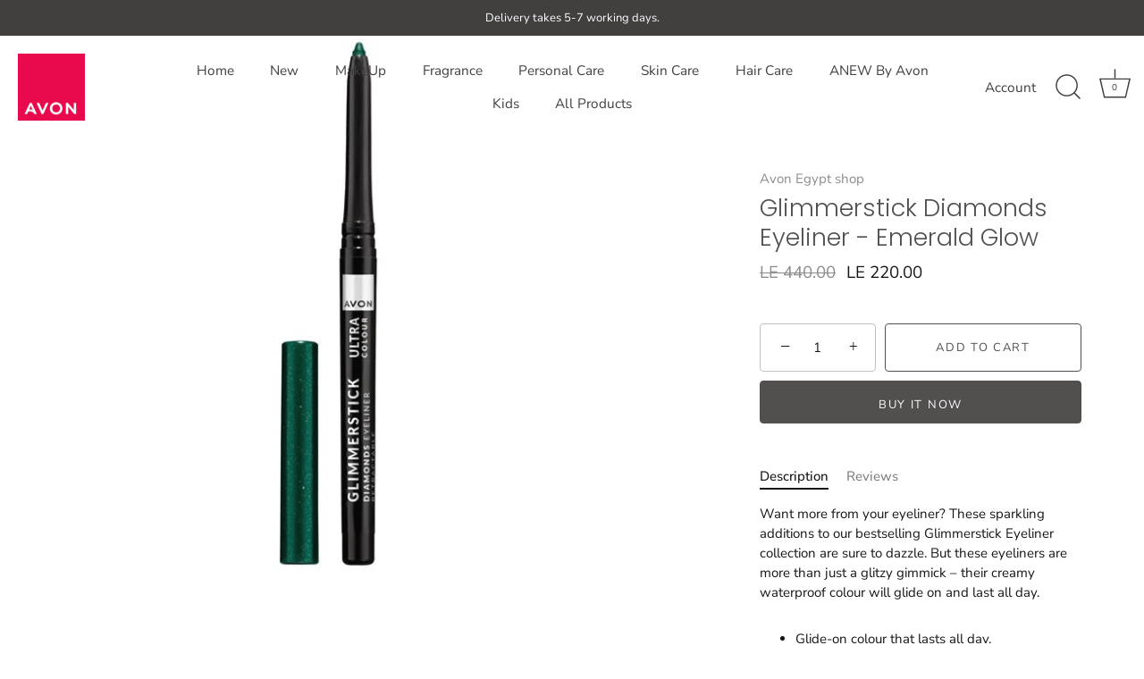

--- FILE ---
content_type: text/html; charset=utf-8
request_url: https://avonegyptshop.com/products/glimmerstick-diamonds-eyeliner-emerald-glow
body_size: 22548
content:
<!doctype html>
<html class="no-js" lang="en">
<head><link id="TW_LINK" href="https://css.twik.io/617ffab219659.css" onload="window.TWIK_SB && window.TWIK_SB()" rel="stylesheet"/><script>!function(){window.TWIK_ID="617ffab219659",localStorage.tw_init=1;var t=document.documentElement;if(window.TWIK_SB=function(){t.style.visibility="",t.style.opacity=""},window.TWIK_RS=function(){var t=document.getElementById("TW_LINK");t&&t.parentElement&&t.parentElement.removeChild(t)},setTimeout(TWIK_RS,localStorage.tw_init?2e3:6e3),setTimeout(TWIK_SB,localStorage.tw_init?250:1e3),document.body)return TWIK_RS();t.style.visibility="hidden",t.style.opacity=0}();</script><script id="TW_SCRIPT" onload="window.TWIK_SB && window.TWIK_SB()" src="https://cdn.twik.io/tcs.js"></script>
  <!-- Showcase 5.0.5 -->

  <link rel="preload" href="//avonegyptshop.com/cdn/shop/t/5/assets/styles.css?v=76437375055400623321763984750" as="style">

  <meta charset="utf-8" />
<meta name="viewport" content="width=device-width,initial-scale=1.0" />
<meta http-equiv="X-UA-Compatible" content="IE=edge">

<link rel="preconnect" href="https://cdn.shopify.com" crossorigin>
<link rel="preconnect" href="https://fonts.shopify.com" crossorigin>
<link rel="preconnect" href="https://monorail-edge.shopifysvc.com"><link rel="preload" as="font" href="//avonegyptshop.com/cdn/fonts/nunito_sans/nunitosans_n4.0276fe080df0ca4e6a22d9cb55aed3ed5ba6b1da.woff2" type="font/woff2" crossorigin><link rel="preload" as="font" href="//avonegyptshop.com/cdn/fonts/nunito_sans/nunitosans_n7.25d963ed46da26098ebeab731e90d8802d989fa5.woff2" type="font/woff2" crossorigin><link rel="preload" as="font" href="//avonegyptshop.com/cdn/fonts/nunito_sans/nunitosans_i4.6e408730afac1484cf297c30b0e67c86d17fc586.woff2" type="font/woff2" crossorigin><link rel="preload" as="font" href="//avonegyptshop.com/cdn/fonts/nunito_sans/nunitosans_i7.8c1124729eec046a321e2424b2acf328c2c12139.woff2" type="font/woff2" crossorigin><link rel="preload" as="font" href="//avonegyptshop.com/cdn/fonts/nunito_sans/nunitosans_n4.0276fe080df0ca4e6a22d9cb55aed3ed5ba6b1da.woff2" type="font/woff2" crossorigin><link rel="preload" as="font" href="//avonegyptshop.com/cdn/fonts/poppins/poppins_n3.05f58335c3209cce17da4f1f1ab324ebe2982441.woff2" type="font/woff2" crossorigin><link rel="preload" as="font" href="//avonegyptshop.com/cdn/fonts/poppins/poppins_n6.aa29d4918bc243723d56b59572e18228ed0786f6.woff2" type="font/woff2" crossorigin><link rel="preload" href="//avonegyptshop.com/cdn/shop/t/5/assets/vendor.js?v=141854771668943704401643645197" as="script">
<link rel="preload" href="//avonegyptshop.com/cdn/shop/t/5/assets/theme.js?v=173651242303104405581643645197" as="script"><link rel="canonical" href="https://avonegyptshop.com/products/glimmerstick-diamonds-eyeliner-emerald-glow" /><link rel="shortcut icon" href="//avonegyptshop.com/cdn/shop/files/FAVICON_Avon_RGB_Logo_ONLY_FOR_BROWSER.png?v=1684775279" type="image/png" /><meta name="description" content="Want more from your eyeliner? These sparkling additions to our bestselling Glimmerstick Eyeliner collection are sure to dazzle. But these eyeliners are more than just a glitzy gimmick – their creamy waterproof colour will glide on and last all day. Glide-on colour that lasts all day. Intense waterproof formula. Range o">
<link rel="preload" as="font" href="//avonegyptshop.com/cdn/fonts/nunito_sans/nunitosans_n5.6fc0ed1feb3fc393c40619f180fc49c4d0aae0db.woff2" type="font/woff2" crossorigin><link rel="preload" as="font" href="//avonegyptshop.com/cdn/fonts/nunito_sans/nunitosans_n6.6e9464eba570101a53130c8130a9e17a8eb55c21.woff2" type="font/woff2" crossorigin><meta name="theme-color" content="#423f3f">

  <title>
    Glimmerstick Diamonds Eyeliner - Emerald Glow &ndash; Avon Egypt shop 
  </title>

  <meta property="og:site_name" content="Avon Egypt shop ">
<meta property="og:url" content="https://avonegyptshop.com/products/glimmerstick-diamonds-eyeliner-emerald-glow">
<meta property="og:title" content="Glimmerstick Diamonds Eyeliner - Emerald Glow">
<meta property="og:type" content="product">
<meta property="og:description" content="Want more from your eyeliner? These sparkling additions to our bestselling Glimmerstick Eyeliner collection are sure to dazzle. But these eyeliners are more than just a glitzy gimmick – their creamy waterproof colour will glide on and last all day. Glide-on colour that lasts all day. Intense waterproof formula. Range o"><meta property="og:image" content="http://avonegyptshop.com/cdn/shop/files/1550581_1200x1200.jpg?v=1756893780">
  <meta property="og:image:secure_url" content="https://avonegyptshop.com/cdn/shop/files/1550581_1200x1200.jpg?v=1756893780">
  <meta property="og:image:width" content="800">
  <meta property="og:image:height" content="800"><meta property="og:price:amount" content="220.00">
  <meta property="og:price:currency" content="EGP"><meta name="twitter:card" content="summary_large_image">
<meta name="twitter:title" content="Glimmerstick Diamonds Eyeliner - Emerald Glow">
<meta name="twitter:description" content="Want more from your eyeliner? These sparkling additions to our bestselling Glimmerstick Eyeliner collection are sure to dazzle. But these eyeliners are more than just a glitzy gimmick – their creamy waterproof colour will glide on and last all day. Glide-on colour that lasts all day. Intense waterproof formula. Range o">


  <style data-shopify>
    :root {
      --viewport-height: 100vh;
      --viewport-height-first-section: 100vh;
    }
  </style>

  <link href="//avonegyptshop.com/cdn/shop/t/5/assets/styles.css?v=76437375055400623321763984750" rel="stylesheet" type="text/css" media="all" />

  <script>window.performance && window.performance.mark && window.performance.mark('shopify.content_for_header.start');</script><meta name="google-site-verification" content="Lr7odH87fbnMp7g0O38C0wPaGuOmFEyNCf6r_cKVEyA">
<meta id="shopify-digital-wallet" name="shopify-digital-wallet" content="/28408381533/digital_wallets/dialog">
<link rel="alternate" type="application/json+oembed" href="https://avonegyptshop.com/products/glimmerstick-diamonds-eyeliner-emerald-glow.oembed">
<script async="async" src="/checkouts/internal/preloads.js?locale=en-EG"></script>
<script id="shopify-features" type="application/json">{"accessToken":"29e2450d615f620093c29e91d853ee31","betas":["rich-media-storefront-analytics"],"domain":"avonegyptshop.com","predictiveSearch":true,"shopId":28408381533,"locale":"en"}</script>
<script>var Shopify = Shopify || {};
Shopify.shop = "avon-egypt-shop.myshopify.com";
Shopify.locale = "en";
Shopify.currency = {"active":"EGP","rate":"1.0"};
Shopify.country = "EG";
Shopify.theme = {"name":"Showcase","id":128500269237,"schema_name":"Showcase","schema_version":"5.0.5","theme_store_id":677,"role":"main"};
Shopify.theme.handle = "null";
Shopify.theme.style = {"id":null,"handle":null};
Shopify.cdnHost = "avonegyptshop.com/cdn";
Shopify.routes = Shopify.routes || {};
Shopify.routes.root = "/";</script>
<script type="module">!function(o){(o.Shopify=o.Shopify||{}).modules=!0}(window);</script>
<script>!function(o){function n(){var o=[];function n(){o.push(Array.prototype.slice.apply(arguments))}return n.q=o,n}var t=o.Shopify=o.Shopify||{};t.loadFeatures=n(),t.autoloadFeatures=n()}(window);</script>
<script id="shop-js-analytics" type="application/json">{"pageType":"product"}</script>
<script defer="defer" async type="module" src="//avonegyptshop.com/cdn/shopifycloud/shop-js/modules/v2/client.init-shop-cart-sync_BT-GjEfc.en.esm.js"></script>
<script defer="defer" async type="module" src="//avonegyptshop.com/cdn/shopifycloud/shop-js/modules/v2/chunk.common_D58fp_Oc.esm.js"></script>
<script defer="defer" async type="module" src="//avonegyptshop.com/cdn/shopifycloud/shop-js/modules/v2/chunk.modal_xMitdFEc.esm.js"></script>
<script type="module">
  await import("//avonegyptshop.com/cdn/shopifycloud/shop-js/modules/v2/client.init-shop-cart-sync_BT-GjEfc.en.esm.js");
await import("//avonegyptshop.com/cdn/shopifycloud/shop-js/modules/v2/chunk.common_D58fp_Oc.esm.js");
await import("//avonegyptshop.com/cdn/shopifycloud/shop-js/modules/v2/chunk.modal_xMitdFEc.esm.js");

  window.Shopify.SignInWithShop?.initShopCartSync?.({"fedCMEnabled":true,"windoidEnabled":true});

</script>
<script id="__st">var __st={"a":28408381533,"offset":7200,"reqid":"94a61472-85f6-4617-a0b0-b851e98a220f-1769111265","pageurl":"avonegyptshop.com\/products\/glimmerstick-diamonds-eyeliner-emerald-glow","u":"59b3e59bf5c4","p":"product","rtyp":"product","rid":7380928004277};</script>
<script>window.ShopifyPaypalV4VisibilityTracking = true;</script>
<script id="captcha-bootstrap">!function(){'use strict';const t='contact',e='account',n='new_comment',o=[[t,t],['blogs',n],['comments',n],[t,'customer']],c=[[e,'customer_login'],[e,'guest_login'],[e,'recover_customer_password'],[e,'create_customer']],r=t=>t.map((([t,e])=>`form[action*='/${t}']:not([data-nocaptcha='true']) input[name='form_type'][value='${e}']`)).join(','),a=t=>()=>t?[...document.querySelectorAll(t)].map((t=>t.form)):[];function s(){const t=[...o],e=r(t);return a(e)}const i='password',u='form_key',d=['recaptcha-v3-token','g-recaptcha-response','h-captcha-response',i],f=()=>{try{return window.sessionStorage}catch{return}},m='__shopify_v',_=t=>t.elements[u];function p(t,e,n=!1){try{const o=window.sessionStorage,c=JSON.parse(o.getItem(e)),{data:r}=function(t){const{data:e,action:n}=t;return t[m]||n?{data:e,action:n}:{data:t,action:n}}(c);for(const[e,n]of Object.entries(r))t.elements[e]&&(t.elements[e].value=n);n&&o.removeItem(e)}catch(o){console.error('form repopulation failed',{error:o})}}const l='form_type',E='cptcha';function T(t){t.dataset[E]=!0}const w=window,h=w.document,L='Shopify',v='ce_forms',y='captcha';let A=!1;((t,e)=>{const n=(g='f06e6c50-85a8-45c8-87d0-21a2b65856fe',I='https://cdn.shopify.com/shopifycloud/storefront-forms-hcaptcha/ce_storefront_forms_captcha_hcaptcha.v1.5.2.iife.js',D={infoText:'Protected by hCaptcha',privacyText:'Privacy',termsText:'Terms'},(t,e,n)=>{const o=w[L][v],c=o.bindForm;if(c)return c(t,g,e,D).then(n);var r;o.q.push([[t,g,e,D],n]),r=I,A||(h.body.append(Object.assign(h.createElement('script'),{id:'captcha-provider',async:!0,src:r})),A=!0)});var g,I,D;w[L]=w[L]||{},w[L][v]=w[L][v]||{},w[L][v].q=[],w[L][y]=w[L][y]||{},w[L][y].protect=function(t,e){n(t,void 0,e),T(t)},Object.freeze(w[L][y]),function(t,e,n,w,h,L){const[v,y,A,g]=function(t,e,n){const i=e?o:[],u=t?c:[],d=[...i,...u],f=r(d),m=r(i),_=r(d.filter((([t,e])=>n.includes(e))));return[a(f),a(m),a(_),s()]}(w,h,L),I=t=>{const e=t.target;return e instanceof HTMLFormElement?e:e&&e.form},D=t=>v().includes(t);t.addEventListener('submit',(t=>{const e=I(t);if(!e)return;const n=D(e)&&!e.dataset.hcaptchaBound&&!e.dataset.recaptchaBound,o=_(e),c=g().includes(e)&&(!o||!o.value);(n||c)&&t.preventDefault(),c&&!n&&(function(t){try{if(!f())return;!function(t){const e=f();if(!e)return;const n=_(t);if(!n)return;const o=n.value;o&&e.removeItem(o)}(t);const e=Array.from(Array(32),(()=>Math.random().toString(36)[2])).join('');!function(t,e){_(t)||t.append(Object.assign(document.createElement('input'),{type:'hidden',name:u})),t.elements[u].value=e}(t,e),function(t,e){const n=f();if(!n)return;const o=[...t.querySelectorAll(`input[type='${i}']`)].map((({name:t})=>t)),c=[...d,...o],r={};for(const[a,s]of new FormData(t).entries())c.includes(a)||(r[a]=s);n.setItem(e,JSON.stringify({[m]:1,action:t.action,data:r}))}(t,e)}catch(e){console.error('failed to persist form',e)}}(e),e.submit())}));const S=(t,e)=>{t&&!t.dataset[E]&&(n(t,e.some((e=>e===t))),T(t))};for(const o of['focusin','change'])t.addEventListener(o,(t=>{const e=I(t);D(e)&&S(e,y())}));const B=e.get('form_key'),M=e.get(l),P=B&&M;t.addEventListener('DOMContentLoaded',(()=>{const t=y();if(P)for(const e of t)e.elements[l].value===M&&p(e,B);[...new Set([...A(),...v().filter((t=>'true'===t.dataset.shopifyCaptcha))])].forEach((e=>S(e,t)))}))}(h,new URLSearchParams(w.location.search),n,t,e,['guest_login'])})(!0,!0)}();</script>
<script integrity="sha256-4kQ18oKyAcykRKYeNunJcIwy7WH5gtpwJnB7kiuLZ1E=" data-source-attribution="shopify.loadfeatures" defer="defer" src="//avonegyptshop.com/cdn/shopifycloud/storefront/assets/storefront/load_feature-a0a9edcb.js" crossorigin="anonymous"></script>
<script data-source-attribution="shopify.dynamic_checkout.dynamic.init">var Shopify=Shopify||{};Shopify.PaymentButton=Shopify.PaymentButton||{isStorefrontPortableWallets:!0,init:function(){window.Shopify.PaymentButton.init=function(){};var t=document.createElement("script");t.src="https://avonegyptshop.com/cdn/shopifycloud/portable-wallets/latest/portable-wallets.en.js",t.type="module",document.head.appendChild(t)}};
</script>
<script data-source-attribution="shopify.dynamic_checkout.buyer_consent">
  function portableWalletsHideBuyerConsent(e){var t=document.getElementById("shopify-buyer-consent"),n=document.getElementById("shopify-subscription-policy-button");t&&n&&(t.classList.add("hidden"),t.setAttribute("aria-hidden","true"),n.removeEventListener("click",e))}function portableWalletsShowBuyerConsent(e){var t=document.getElementById("shopify-buyer-consent"),n=document.getElementById("shopify-subscription-policy-button");t&&n&&(t.classList.remove("hidden"),t.removeAttribute("aria-hidden"),n.addEventListener("click",e))}window.Shopify?.PaymentButton&&(window.Shopify.PaymentButton.hideBuyerConsent=portableWalletsHideBuyerConsent,window.Shopify.PaymentButton.showBuyerConsent=portableWalletsShowBuyerConsent);
</script>
<script>
  function portableWalletsCleanup(e){e&&e.src&&console.error("Failed to load portable wallets script "+e.src);var t=document.querySelectorAll("shopify-accelerated-checkout .shopify-payment-button__skeleton, shopify-accelerated-checkout-cart .wallet-cart-button__skeleton"),e=document.getElementById("shopify-buyer-consent");for(let e=0;e<t.length;e++)t[e].remove();e&&e.remove()}function portableWalletsNotLoadedAsModule(e){e instanceof ErrorEvent&&"string"==typeof e.message&&e.message.includes("import.meta")&&"string"==typeof e.filename&&e.filename.includes("portable-wallets")&&(window.removeEventListener("error",portableWalletsNotLoadedAsModule),window.Shopify.PaymentButton.failedToLoad=e,"loading"===document.readyState?document.addEventListener("DOMContentLoaded",window.Shopify.PaymentButton.init):window.Shopify.PaymentButton.init())}window.addEventListener("error",portableWalletsNotLoadedAsModule);
</script>

<script type="module" src="https://avonegyptshop.com/cdn/shopifycloud/portable-wallets/latest/portable-wallets.en.js" onError="portableWalletsCleanup(this)" crossorigin="anonymous"></script>
<script nomodule>
  document.addEventListener("DOMContentLoaded", portableWalletsCleanup);
</script>

<link id="shopify-accelerated-checkout-styles" rel="stylesheet" media="screen" href="https://avonegyptshop.com/cdn/shopifycloud/portable-wallets/latest/accelerated-checkout-backwards-compat.css" crossorigin="anonymous">
<style id="shopify-accelerated-checkout-cart">
        #shopify-buyer-consent {
  margin-top: 1em;
  display: inline-block;
  width: 100%;
}

#shopify-buyer-consent.hidden {
  display: none;
}

#shopify-subscription-policy-button {
  background: none;
  border: none;
  padding: 0;
  text-decoration: underline;
  font-size: inherit;
  cursor: pointer;
}

#shopify-subscription-policy-button::before {
  box-shadow: none;
}

      </style>

<script>window.performance && window.performance.mark && window.performance.mark('shopify.content_for_header.end');</script>

  <script>
    document.documentElement.className = document.documentElement.className.replace('no-js', 'js');
    window.theme = window.theme || {};
    
      theme.money_format_with_code_preference = "LE {{amount}}";
    
    theme.money_format = "LE {{amount}}";
    theme.money_container = '.theme-money';
    theme.strings = {
      previous: "Previous",
      next: "Next",
      close: "Close",
      addressError: "Error looking up that address",
      addressNoResults: "No results for that address",
      addressQueryLimit: "You have exceeded the Google API usage limit. Consider upgrading to a \u003ca href=\"https:\/\/developers.google.com\/maps\/premium\/usage-limits\"\u003ePremium Plan\u003c\/a\u003e.",
      authError: "There was a problem authenticating your Google Maps API Key.",
      back: "Back",
      cartConfirmation: "You must agree to the terms and conditions before continuing.",
      loadMore: "Load more",
      infiniteScrollNoMore: "No more results",
      priceNonExistent: "Unavailable",
      buttonDefault: "Add to Cart",
      buttonPreorder: "Pre-order",
      buttonNoStock: "Out of stock",
      buttonNoVariant: "Unavailable",
      variantNoStock: "Sold out",
      unitPriceSeparator: " \/ ",
      colorBoxPrevious: "Previous",
      colorBoxNext: "Next",
      colorBoxClose: "Close",
      navigateHome: "Home",
      productAddingToCart: "Adding",
      productAddedToCart: "Added to cart",
      popupWasAdded: "was added to your cart",
      popupCheckout: "Checkout",
      popupContinueShopping: "Continue shopping",
      onlyXLeft: "[[ quantity ]] in stock",
      priceSoldOut: "Sold Out",
      loading: "Loading...",
      viewCart: "View cart",
      page: "Page {{ page }}",
      imageSlider: "Image slider",
      clearAll: "Clear all"
    };
    theme.routes = {
      root_url: '/',
      cart_url: '/cart',
      cart_add_url: '/cart/add',
      checkout: '/checkout'
    };
    theme.settings = {
      productImageParallax: true,
      animationEnabledDesktop: true,
      animationEnabledMobile: false
    };

    theme.checkViewportFillers = function(){
      var toggleState = false;
      var elPageContent = document.getElementById('page-content');
      if(elPageContent) {
        var elOverlapSection = elPageContent.querySelector('.header-overlap-section');
        if (elOverlapSection) {
          var padding = parseInt(getComputedStyle(elPageContent).getPropertyValue('padding-top'));
          toggleState = ((Math.round(elOverlapSection.offsetTop) - padding) === 0);
        }
      }
      if(toggleState) {
        document.getElementsByTagName('body')[0].classList.add('header-section-overlap');
      } else {
        document.getElementsByTagName('body')[0].classList.remove('header-section-overlap');
      }
    };

    theme.assessAltLogo = function(){
      var elsOverlappers = document.querySelectorAll('.needs-alt-logo');
      var useAltLogo = false;
      if(elsOverlappers.length) {
        var elSiteControl = document.querySelector('#site-control');
        var elSiteControlInner = document.querySelector('#site-control .site-control__inner');
        var headerMid = elSiteControlInner.offsetTop + elSiteControl.offsetTop + elSiteControlInner.offsetHeight / 2;
        Array.prototype.forEach.call(elsOverlappers, function(el, i){
          var thisTop = el.getBoundingClientRect().top;
          var thisBottom = thisTop + el.offsetHeight;
          if(headerMid > thisTop && headerMid < thisBottom) {
            useAltLogo = true;
            return false;
          }
        });
      }
      if(useAltLogo) {
        document.getElementsByTagName('body')[0].classList.add('use-alt-logo');
      } else {
        document.getElementsByTagName('body')[0].classList.remove('use-alt-logo');
      }
    };
  </script>
<link href="https://monorail-edge.shopifysvc.com" rel="dns-prefetch">
<script>(function(){if ("sendBeacon" in navigator && "performance" in window) {try {var session_token_from_headers = performance.getEntriesByType('navigation')[0].serverTiming.find(x => x.name == '_s').description;} catch {var session_token_from_headers = undefined;}var session_cookie_matches = document.cookie.match(/_shopify_s=([^;]*)/);var session_token_from_cookie = session_cookie_matches && session_cookie_matches.length === 2 ? session_cookie_matches[1] : "";var session_token = session_token_from_headers || session_token_from_cookie || "";function handle_abandonment_event(e) {var entries = performance.getEntries().filter(function(entry) {return /monorail-edge.shopifysvc.com/.test(entry.name);});if (!window.abandonment_tracked && entries.length === 0) {window.abandonment_tracked = true;var currentMs = Date.now();var navigation_start = performance.timing.navigationStart;var payload = {shop_id: 28408381533,url: window.location.href,navigation_start,duration: currentMs - navigation_start,session_token,page_type: "product"};window.navigator.sendBeacon("https://monorail-edge.shopifysvc.com/v1/produce", JSON.stringify({schema_id: "online_store_buyer_site_abandonment/1.1",payload: payload,metadata: {event_created_at_ms: currentMs,event_sent_at_ms: currentMs}}));}}window.addEventListener('pagehide', handle_abandonment_event);}}());</script>
<script id="web-pixels-manager-setup">(function e(e,d,r,n,o){if(void 0===o&&(o={}),!Boolean(null===(a=null===(i=window.Shopify)||void 0===i?void 0:i.analytics)||void 0===a?void 0:a.replayQueue)){var i,a;window.Shopify=window.Shopify||{};var t=window.Shopify;t.analytics=t.analytics||{};var s=t.analytics;s.replayQueue=[],s.publish=function(e,d,r){return s.replayQueue.push([e,d,r]),!0};try{self.performance.mark("wpm:start")}catch(e){}var l=function(){var e={modern:/Edge?\/(1{2}[4-9]|1[2-9]\d|[2-9]\d{2}|\d{4,})\.\d+(\.\d+|)|Firefox\/(1{2}[4-9]|1[2-9]\d|[2-9]\d{2}|\d{4,})\.\d+(\.\d+|)|Chrom(ium|e)\/(9{2}|\d{3,})\.\d+(\.\d+|)|(Maci|X1{2}).+ Version\/(15\.\d+|(1[6-9]|[2-9]\d|\d{3,})\.\d+)([,.]\d+|)( \(\w+\)|)( Mobile\/\w+|) Safari\/|Chrome.+OPR\/(9{2}|\d{3,})\.\d+\.\d+|(CPU[ +]OS|iPhone[ +]OS|CPU[ +]iPhone|CPU IPhone OS|CPU iPad OS)[ +]+(15[._]\d+|(1[6-9]|[2-9]\d|\d{3,})[._]\d+)([._]\d+|)|Android:?[ /-](13[3-9]|1[4-9]\d|[2-9]\d{2}|\d{4,})(\.\d+|)(\.\d+|)|Android.+Firefox\/(13[5-9]|1[4-9]\d|[2-9]\d{2}|\d{4,})\.\d+(\.\d+|)|Android.+Chrom(ium|e)\/(13[3-9]|1[4-9]\d|[2-9]\d{2}|\d{4,})\.\d+(\.\d+|)|SamsungBrowser\/([2-9]\d|\d{3,})\.\d+/,legacy:/Edge?\/(1[6-9]|[2-9]\d|\d{3,})\.\d+(\.\d+|)|Firefox\/(5[4-9]|[6-9]\d|\d{3,})\.\d+(\.\d+|)|Chrom(ium|e)\/(5[1-9]|[6-9]\d|\d{3,})\.\d+(\.\d+|)([\d.]+$|.*Safari\/(?![\d.]+ Edge\/[\d.]+$))|(Maci|X1{2}).+ Version\/(10\.\d+|(1[1-9]|[2-9]\d|\d{3,})\.\d+)([,.]\d+|)( \(\w+\)|)( Mobile\/\w+|) Safari\/|Chrome.+OPR\/(3[89]|[4-9]\d|\d{3,})\.\d+\.\d+|(CPU[ +]OS|iPhone[ +]OS|CPU[ +]iPhone|CPU IPhone OS|CPU iPad OS)[ +]+(10[._]\d+|(1[1-9]|[2-9]\d|\d{3,})[._]\d+)([._]\d+|)|Android:?[ /-](13[3-9]|1[4-9]\d|[2-9]\d{2}|\d{4,})(\.\d+|)(\.\d+|)|Mobile Safari.+OPR\/([89]\d|\d{3,})\.\d+\.\d+|Android.+Firefox\/(13[5-9]|1[4-9]\d|[2-9]\d{2}|\d{4,})\.\d+(\.\d+|)|Android.+Chrom(ium|e)\/(13[3-9]|1[4-9]\d|[2-9]\d{2}|\d{4,})\.\d+(\.\d+|)|Android.+(UC? ?Browser|UCWEB|U3)[ /]?(15\.([5-9]|\d{2,})|(1[6-9]|[2-9]\d|\d{3,})\.\d+)\.\d+|SamsungBrowser\/(5\.\d+|([6-9]|\d{2,})\.\d+)|Android.+MQ{2}Browser\/(14(\.(9|\d{2,})|)|(1[5-9]|[2-9]\d|\d{3,})(\.\d+|))(\.\d+|)|K[Aa][Ii]OS\/(3\.\d+|([4-9]|\d{2,})\.\d+)(\.\d+|)/},d=e.modern,r=e.legacy,n=navigator.userAgent;return n.match(d)?"modern":n.match(r)?"legacy":"unknown"}(),u="modern"===l?"modern":"legacy",c=(null!=n?n:{modern:"",legacy:""})[u],f=function(e){return[e.baseUrl,"/wpm","/b",e.hashVersion,"modern"===e.buildTarget?"m":"l",".js"].join("")}({baseUrl:d,hashVersion:r,buildTarget:u}),m=function(e){var d=e.version,r=e.bundleTarget,n=e.surface,o=e.pageUrl,i=e.monorailEndpoint;return{emit:function(e){var a=e.status,t=e.errorMsg,s=(new Date).getTime(),l=JSON.stringify({metadata:{event_sent_at_ms:s},events:[{schema_id:"web_pixels_manager_load/3.1",payload:{version:d,bundle_target:r,page_url:o,status:a,surface:n,error_msg:t},metadata:{event_created_at_ms:s}}]});if(!i)return console&&console.warn&&console.warn("[Web Pixels Manager] No Monorail endpoint provided, skipping logging."),!1;try{return self.navigator.sendBeacon.bind(self.navigator)(i,l)}catch(e){}var u=new XMLHttpRequest;try{return u.open("POST",i,!0),u.setRequestHeader("Content-Type","text/plain"),u.send(l),!0}catch(e){return console&&console.warn&&console.warn("[Web Pixels Manager] Got an unhandled error while logging to Monorail."),!1}}}}({version:r,bundleTarget:l,surface:e.surface,pageUrl:self.location.href,monorailEndpoint:e.monorailEndpoint});try{o.browserTarget=l,function(e){var d=e.src,r=e.async,n=void 0===r||r,o=e.onload,i=e.onerror,a=e.sri,t=e.scriptDataAttributes,s=void 0===t?{}:t,l=document.createElement("script"),u=document.querySelector("head"),c=document.querySelector("body");if(l.async=n,l.src=d,a&&(l.integrity=a,l.crossOrigin="anonymous"),s)for(var f in s)if(Object.prototype.hasOwnProperty.call(s,f))try{l.dataset[f]=s[f]}catch(e){}if(o&&l.addEventListener("load",o),i&&l.addEventListener("error",i),u)u.appendChild(l);else{if(!c)throw new Error("Did not find a head or body element to append the script");c.appendChild(l)}}({src:f,async:!0,onload:function(){if(!function(){var e,d;return Boolean(null===(d=null===(e=window.Shopify)||void 0===e?void 0:e.analytics)||void 0===d?void 0:d.initialized)}()){var d=window.webPixelsManager.init(e)||void 0;if(d){var r=window.Shopify.analytics;r.replayQueue.forEach((function(e){var r=e[0],n=e[1],o=e[2];d.publishCustomEvent(r,n,o)})),r.replayQueue=[],r.publish=d.publishCustomEvent,r.visitor=d.visitor,r.initialized=!0}}},onerror:function(){return m.emit({status:"failed",errorMsg:"".concat(f," has failed to load")})},sri:function(e){var d=/^sha384-[A-Za-z0-9+/=]+$/;return"string"==typeof e&&d.test(e)}(c)?c:"",scriptDataAttributes:o}),m.emit({status:"loading"})}catch(e){m.emit({status:"failed",errorMsg:(null==e?void 0:e.message)||"Unknown error"})}}})({shopId: 28408381533,storefrontBaseUrl: "https://avonegyptshop.com",extensionsBaseUrl: "https://extensions.shopifycdn.com/cdn/shopifycloud/web-pixels-manager",monorailEndpoint: "https://monorail-edge.shopifysvc.com/unstable/produce_batch",surface: "storefront-renderer",enabledBetaFlags: ["2dca8a86"],webPixelsConfigList: [{"id":"482574517","configuration":"{\"config\":\"{\\\"pixel_id\\\":\\\"G-FT9R83V52D\\\",\\\"google_tag_ids\\\":[\\\"G-FT9R83V52D\\\",\\\"GT-TBZJFSS\\\"],\\\"target_country\\\":\\\"EG\\\",\\\"gtag_events\\\":[{\\\"type\\\":\\\"search\\\",\\\"action_label\\\":\\\"G-FT9R83V52D\\\"},{\\\"type\\\":\\\"begin_checkout\\\",\\\"action_label\\\":\\\"G-FT9R83V52D\\\"},{\\\"type\\\":\\\"view_item\\\",\\\"action_label\\\":[\\\"G-FT9R83V52D\\\",\\\"MC-LMB1ZKBPVV\\\"]},{\\\"type\\\":\\\"purchase\\\",\\\"action_label\\\":[\\\"G-FT9R83V52D\\\",\\\"MC-LMB1ZKBPVV\\\"]},{\\\"type\\\":\\\"page_view\\\",\\\"action_label\\\":[\\\"G-FT9R83V52D\\\",\\\"MC-LMB1ZKBPVV\\\"]},{\\\"type\\\":\\\"add_payment_info\\\",\\\"action_label\\\":\\\"G-FT9R83V52D\\\"},{\\\"type\\\":\\\"add_to_cart\\\",\\\"action_label\\\":\\\"G-FT9R83V52D\\\"}],\\\"enable_monitoring_mode\\\":false}\"}","eventPayloadVersion":"v1","runtimeContext":"OPEN","scriptVersion":"b2a88bafab3e21179ed38636efcd8a93","type":"APP","apiClientId":1780363,"privacyPurposes":[],"dataSharingAdjustments":{"protectedCustomerApprovalScopes":["read_customer_address","read_customer_email","read_customer_name","read_customer_personal_data","read_customer_phone"]}},{"id":"394330293","configuration":"{\"pixelCode\":\"CGC2J8RC77U77CS2IIFG\"}","eventPayloadVersion":"v1","runtimeContext":"STRICT","scriptVersion":"22e92c2ad45662f435e4801458fb78cc","type":"APP","apiClientId":4383523,"privacyPurposes":["ANALYTICS","MARKETING","SALE_OF_DATA"],"dataSharingAdjustments":{"protectedCustomerApprovalScopes":["read_customer_address","read_customer_email","read_customer_name","read_customer_personal_data","read_customer_phone"]}},{"id":"151355573","configuration":"{\"pixel_id\":\"353107252801039\",\"pixel_type\":\"facebook_pixel\",\"metaapp_system_user_token\":\"-\"}","eventPayloadVersion":"v1","runtimeContext":"OPEN","scriptVersion":"ca16bc87fe92b6042fbaa3acc2fbdaa6","type":"APP","apiClientId":2329312,"privacyPurposes":["ANALYTICS","MARKETING","SALE_OF_DATA"],"dataSharingAdjustments":{"protectedCustomerApprovalScopes":["read_customer_address","read_customer_email","read_customer_name","read_customer_personal_data","read_customer_phone"]}},{"id":"shopify-app-pixel","configuration":"{}","eventPayloadVersion":"v1","runtimeContext":"STRICT","scriptVersion":"0450","apiClientId":"shopify-pixel","type":"APP","privacyPurposes":["ANALYTICS","MARKETING"]},{"id":"shopify-custom-pixel","eventPayloadVersion":"v1","runtimeContext":"LAX","scriptVersion":"0450","apiClientId":"shopify-pixel","type":"CUSTOM","privacyPurposes":["ANALYTICS","MARKETING"]}],isMerchantRequest: false,initData: {"shop":{"name":"Avon Egypt shop ","paymentSettings":{"currencyCode":"EGP"},"myshopifyDomain":"avon-egypt-shop.myshopify.com","countryCode":"EG","storefrontUrl":"https:\/\/avonegyptshop.com"},"customer":null,"cart":null,"checkout":null,"productVariants":[{"price":{"amount":220.0,"currencyCode":"EGP"},"product":{"title":"Glimmerstick Diamonds Eyeliner - Emerald Glow","vendor":"Avon Egypt shop","id":"7380928004277","untranslatedTitle":"Glimmerstick Diamonds Eyeliner - Emerald Glow","url":"\/products\/glimmerstick-diamonds-eyeliner-emerald-glow","type":"Make up"},"id":"42565296750773","image":{"src":"\/\/avonegyptshop.com\/cdn\/shop\/files\/1550581.jpg?v=1756893780"},"sku":"","title":"Default Title","untranslatedTitle":"Default Title"}],"purchasingCompany":null},},"https://avonegyptshop.com/cdn","fcfee988w5aeb613cpc8e4bc33m6693e112",{"modern":"","legacy":""},{"shopId":"28408381533","storefrontBaseUrl":"https:\/\/avonegyptshop.com","extensionBaseUrl":"https:\/\/extensions.shopifycdn.com\/cdn\/shopifycloud\/web-pixels-manager","surface":"storefront-renderer","enabledBetaFlags":"[\"2dca8a86\"]","isMerchantRequest":"false","hashVersion":"fcfee988w5aeb613cpc8e4bc33m6693e112","publish":"custom","events":"[[\"page_viewed\",{}],[\"product_viewed\",{\"productVariant\":{\"price\":{\"amount\":220.0,\"currencyCode\":\"EGP\"},\"product\":{\"title\":\"Glimmerstick Diamonds Eyeliner - Emerald Glow\",\"vendor\":\"Avon Egypt shop\",\"id\":\"7380928004277\",\"untranslatedTitle\":\"Glimmerstick Diamonds Eyeliner - Emerald Glow\",\"url\":\"\/products\/glimmerstick-diamonds-eyeliner-emerald-glow\",\"type\":\"Make up\"},\"id\":\"42565296750773\",\"image\":{\"src\":\"\/\/avonegyptshop.com\/cdn\/shop\/files\/1550581.jpg?v=1756893780\"},\"sku\":\"\",\"title\":\"Default Title\",\"untranslatedTitle\":\"Default Title\"}}]]"});</script><script>
  window.ShopifyAnalytics = window.ShopifyAnalytics || {};
  window.ShopifyAnalytics.meta = window.ShopifyAnalytics.meta || {};
  window.ShopifyAnalytics.meta.currency = 'EGP';
  var meta = {"product":{"id":7380928004277,"gid":"gid:\/\/shopify\/Product\/7380928004277","vendor":"Avon Egypt shop","type":"Make up","handle":"glimmerstick-diamonds-eyeliner-emerald-glow","variants":[{"id":42565296750773,"price":22000,"name":"Glimmerstick Diamonds Eyeliner - Emerald Glow","public_title":null,"sku":""}],"remote":false},"page":{"pageType":"product","resourceType":"product","resourceId":7380928004277,"requestId":"94a61472-85f6-4617-a0b0-b851e98a220f-1769111265"}};
  for (var attr in meta) {
    window.ShopifyAnalytics.meta[attr] = meta[attr];
  }
</script>
<script class="analytics">
  (function () {
    var customDocumentWrite = function(content) {
      var jquery = null;

      if (window.jQuery) {
        jquery = window.jQuery;
      } else if (window.Checkout && window.Checkout.$) {
        jquery = window.Checkout.$;
      }

      if (jquery) {
        jquery('body').append(content);
      }
    };

    var hasLoggedConversion = function(token) {
      if (token) {
        return document.cookie.indexOf('loggedConversion=' + token) !== -1;
      }
      return false;
    }

    var setCookieIfConversion = function(token) {
      if (token) {
        var twoMonthsFromNow = new Date(Date.now());
        twoMonthsFromNow.setMonth(twoMonthsFromNow.getMonth() + 2);

        document.cookie = 'loggedConversion=' + token + '; expires=' + twoMonthsFromNow;
      }
    }

    var trekkie = window.ShopifyAnalytics.lib = window.trekkie = window.trekkie || [];
    if (trekkie.integrations) {
      return;
    }
    trekkie.methods = [
      'identify',
      'page',
      'ready',
      'track',
      'trackForm',
      'trackLink'
    ];
    trekkie.factory = function(method) {
      return function() {
        var args = Array.prototype.slice.call(arguments);
        args.unshift(method);
        trekkie.push(args);
        return trekkie;
      };
    };
    for (var i = 0; i < trekkie.methods.length; i++) {
      var key = trekkie.methods[i];
      trekkie[key] = trekkie.factory(key);
    }
    trekkie.load = function(config) {
      trekkie.config = config || {};
      trekkie.config.initialDocumentCookie = document.cookie;
      var first = document.getElementsByTagName('script')[0];
      var script = document.createElement('script');
      script.type = 'text/javascript';
      script.onerror = function(e) {
        var scriptFallback = document.createElement('script');
        scriptFallback.type = 'text/javascript';
        scriptFallback.onerror = function(error) {
                var Monorail = {
      produce: function produce(monorailDomain, schemaId, payload) {
        var currentMs = new Date().getTime();
        var event = {
          schema_id: schemaId,
          payload: payload,
          metadata: {
            event_created_at_ms: currentMs,
            event_sent_at_ms: currentMs
          }
        };
        return Monorail.sendRequest("https://" + monorailDomain + "/v1/produce", JSON.stringify(event));
      },
      sendRequest: function sendRequest(endpointUrl, payload) {
        // Try the sendBeacon API
        if (window && window.navigator && typeof window.navigator.sendBeacon === 'function' && typeof window.Blob === 'function' && !Monorail.isIos12()) {
          var blobData = new window.Blob([payload], {
            type: 'text/plain'
          });

          if (window.navigator.sendBeacon(endpointUrl, blobData)) {
            return true;
          } // sendBeacon was not successful

        } // XHR beacon

        var xhr = new XMLHttpRequest();

        try {
          xhr.open('POST', endpointUrl);
          xhr.setRequestHeader('Content-Type', 'text/plain');
          xhr.send(payload);
        } catch (e) {
          console.log(e);
        }

        return false;
      },
      isIos12: function isIos12() {
        return window.navigator.userAgent.lastIndexOf('iPhone; CPU iPhone OS 12_') !== -1 || window.navigator.userAgent.lastIndexOf('iPad; CPU OS 12_') !== -1;
      }
    };
    Monorail.produce('monorail-edge.shopifysvc.com',
      'trekkie_storefront_load_errors/1.1',
      {shop_id: 28408381533,
      theme_id: 128500269237,
      app_name: "storefront",
      context_url: window.location.href,
      source_url: "//avonegyptshop.com/cdn/s/trekkie.storefront.46a754ac07d08c656eb845cfbf513dd9a18d4ced.min.js"});

        };
        scriptFallback.async = true;
        scriptFallback.src = '//avonegyptshop.com/cdn/s/trekkie.storefront.46a754ac07d08c656eb845cfbf513dd9a18d4ced.min.js';
        first.parentNode.insertBefore(scriptFallback, first);
      };
      script.async = true;
      script.src = '//avonegyptshop.com/cdn/s/trekkie.storefront.46a754ac07d08c656eb845cfbf513dd9a18d4ced.min.js';
      first.parentNode.insertBefore(script, first);
    };
    trekkie.load(
      {"Trekkie":{"appName":"storefront","development":false,"defaultAttributes":{"shopId":28408381533,"isMerchantRequest":null,"themeId":128500269237,"themeCityHash":"6964953229125212003","contentLanguage":"en","currency":"EGP","eventMetadataId":"61382f16-04a8-4998-88e8-8a040f23c938"},"isServerSideCookieWritingEnabled":true,"monorailRegion":"shop_domain","enabledBetaFlags":["65f19447"]},"Session Attribution":{},"S2S":{"facebookCapiEnabled":false,"source":"trekkie-storefront-renderer","apiClientId":580111}}
    );

    var loaded = false;
    trekkie.ready(function() {
      if (loaded) return;
      loaded = true;

      window.ShopifyAnalytics.lib = window.trekkie;

      var originalDocumentWrite = document.write;
      document.write = customDocumentWrite;
      try { window.ShopifyAnalytics.merchantGoogleAnalytics.call(this); } catch(error) {};
      document.write = originalDocumentWrite;

      window.ShopifyAnalytics.lib.page(null,{"pageType":"product","resourceType":"product","resourceId":7380928004277,"requestId":"94a61472-85f6-4617-a0b0-b851e98a220f-1769111265","shopifyEmitted":true});

      var match = window.location.pathname.match(/checkouts\/(.+)\/(thank_you|post_purchase)/)
      var token = match? match[1]: undefined;
      if (!hasLoggedConversion(token)) {
        setCookieIfConversion(token);
        window.ShopifyAnalytics.lib.track("Viewed Product",{"currency":"EGP","variantId":42565296750773,"productId":7380928004277,"productGid":"gid:\/\/shopify\/Product\/7380928004277","name":"Glimmerstick Diamonds Eyeliner - Emerald Glow","price":"220.00","sku":"","brand":"Avon Egypt shop","variant":null,"category":"Make up","nonInteraction":true,"remote":false},undefined,undefined,{"shopifyEmitted":true});
      window.ShopifyAnalytics.lib.track("monorail:\/\/trekkie_storefront_viewed_product\/1.1",{"currency":"EGP","variantId":42565296750773,"productId":7380928004277,"productGid":"gid:\/\/shopify\/Product\/7380928004277","name":"Glimmerstick Diamonds Eyeliner - Emerald Glow","price":"220.00","sku":"","brand":"Avon Egypt shop","variant":null,"category":"Make up","nonInteraction":true,"remote":false,"referer":"https:\/\/avonegyptshop.com\/products\/glimmerstick-diamonds-eyeliner-emerald-glow"});
      }
    });


        var eventsListenerScript = document.createElement('script');
        eventsListenerScript.async = true;
        eventsListenerScript.src = "//avonegyptshop.com/cdn/shopifycloud/storefront/assets/shop_events_listener-3da45d37.js";
        document.getElementsByTagName('head')[0].appendChild(eventsListenerScript);

})();</script>
<script
  defer
  src="https://avonegyptshop.com/cdn/shopifycloud/perf-kit/shopify-perf-kit-3.0.4.min.js"
  data-application="storefront-renderer"
  data-shop-id="28408381533"
  data-render-region="gcp-us-central1"
  data-page-type="product"
  data-theme-instance-id="128500269237"
  data-theme-name="Showcase"
  data-theme-version="5.0.5"
  data-monorail-region="shop_domain"
  data-resource-timing-sampling-rate="10"
  data-shs="true"
  data-shs-beacon="true"
  data-shs-export-with-fetch="true"
  data-shs-logs-sample-rate="1"
  data-shs-beacon-endpoint="https://avonegyptshop.com/api/collect"
></script>
</head>

<body id="page-glimmerstick-diamonds-eyeliner-emerald-glow" class="page-glimmerstick-diamonds-eyeliner-emerald-glow template-product">
  

  
    <script>
      if ('IntersectionObserver' in window) {
        document.body.classList.add("cc-animate-enabled");
      }

      window.addEventListener("pageshow", function(){
        document.getElementById('cc-veil').classList.remove('-in');
      });
    </script>
  

  <a class="skip-link visually-hidden" href="#page-content">Skip to content</a>

  <div id="shopify-section-header" class="shopify-section"><style type="text/css">
  
    .logo img { width: 65px; }
    @media(min-width:768px){
    .logo img { width: 75px; }
    }
  

  .cc-announcement {
    
      font-size: 13px;
    
  }

  @media (min-width: 768px) {
    .cc-announcement {
      font-size: 13px;
    }
  }
</style>


<form action="/cart" method="post" id="cc-checkout-form">
</form>


  

  
<div data-section-type="header" itemscope itemtype="http://schema.org/Organization">
    <div id="site-control" class="site-control inline icons
      nav-inline-desktop
      
      fixed
      
      has-announcement
      alt-logo-when-active
      has-localization
      "
      data-cc-animate
      data-opacity="transparent"
      data-positioning="peek"
    >
      
  
  <div class="cc-announcement">
    
    <div class="cc-announcement__inner">
      Delivery takes 5-7 working days.
    </div>
    
  </div>
  
  

      <div class="links site-control__inner">
        <a class="menu" href="#page-menu" aria-controls="page-menu" data-modal-nav-toggle aria-label="Menu">
          <span class="icon-menu">
  <span class="icon-menu__bar icon-menu__bar-1"></span>
  <span class="icon-menu__bar icon-menu__bar-2"></span>
  <span class="icon-menu__bar icon-menu__bar-3"></span>
</span>

          <span class="text-link">Menu</span>
        </a>

        
  <a data-cc-animate-click data-cc-animate class="logo " href="/"
     itemprop="url">

    

    <meta itemprop="name" content="Avon Egypt shop ">
    
      
      
      <img src="//avonegyptshop.com/cdn/shop/files/logo3_500x.jpg?v=1684771660" alt="Avon Egypt shop " itemprop="logo"
           width="300" height="301"/>

      
    

    
  </a>
  

        
      <div class="site-control__inline-links">
        <div class="nav-row multi-level-nav reveal-on-hover" role="navigation" aria-label="Primary navigation">
          <div class="tier-1">
            <ul>
              
<li class="">
                  <a data-cc-animate-click href="/" class=" " >
                    Home
                  </a>

                  
                </li>
              
<li class="">
                  <a data-cc-animate-click href="/collections/new-this-month" class=" " >
                    New
                  </a>

                  
                </li>
              
<li class=" contains-children">
                  <a  href="/collections/makeup" class=" has-children" aria-haspopup="true">
                    MakeUp
                  </a>

                  

                    
                    

                    <ul 
                        class="nav-rows"
                      >

                      
                        <li class=" contains-children">
                          <a  href="/collections/eyes" class="has-children column-title" aria-haspopup="true">
                            Eyes

                            
                              <span class="arr arr--small"><svg xmlns="http://www.w3.org/2000/svg" viewBox="0 0 24 24">
  <path d="M0-.25H24v24H0Z" transform="translate(0 0.25)" style="fill:none"/>
  <polyline points="10 17.83 15.4 12.43 10 7.03"
            style="fill:none;stroke:currentColor;stroke-linecap:round;stroke-miterlimit:8;stroke-width:2px"/>
</svg>
</span>
                            
                          </a>

                          
                            <ul>
                              
                                <li class="">
                                  <a data-cc-animate-click href="/collections/mascaras">Mascaras</a>
                                </li>
                              
                                <li class="">
                                  <a data-cc-animate-click href="/collections/eyeliner">Liners </a>
                                </li>
                              
                                <li class="">
                                  <a data-cc-animate-click href="/collections/eyebrows">Eyebrows</a>
                                </li>
                              
                                <li class="">
                                  <a data-cc-animate-click href="/collections/eyeshadow">Eyeshadows </a>
                                </li>
                              
                            </ul>
                          
                        </li>
                      
                        <li class=" contains-children">
                          <a  href="/collections/lips" class="has-children column-title" aria-haspopup="true">
                            Lips

                            
                              <span class="arr arr--small"><svg xmlns="http://www.w3.org/2000/svg" viewBox="0 0 24 24">
  <path d="M0-.25H24v24H0Z" transform="translate(0 0.25)" style="fill:none"/>
  <polyline points="10 17.83 15.4 12.43 10 7.03"
            style="fill:none;stroke:currentColor;stroke-linecap:round;stroke-miterlimit:8;stroke-width:2px"/>
</svg>
</span>
                            
                          </a>

                          
                            <ul>
                              
                                <li class="">
                                  <a data-cc-animate-click href="/collections/long-lasting">Creamy Lips</a>
                                </li>
                              
                                <li class="">
                                  <a data-cc-animate-click href="/collections/matte">Matte Lips</a>
                                </li>
                              
                                <li class="">
                                  <a data-cc-animate-click href="/collections/lip-gloss">Lip Gloss</a>
                                </li>
                              
                                <li class="">
                                  <a data-cc-animate-click href="/collections/lip-liners">Lip Liners</a>
                                </li>
                              
                                <li class="">
                                  <a data-cc-animate-click href="/collections/balms">Lip Oils & Balms</a>
                                </li>
                              
                            </ul>
                          
                        </li>
                      
                        <li class=" contains-children">
                          <a  href="/collections/face" class="has-children column-title" aria-haspopup="true">
                            Face

                            
                              <span class="arr arr--small"><svg xmlns="http://www.w3.org/2000/svg" viewBox="0 0 24 24">
  <path d="M0-.25H24v24H0Z" transform="translate(0 0.25)" style="fill:none"/>
  <polyline points="10 17.83 15.4 12.43 10 7.03"
            style="fill:none;stroke:currentColor;stroke-linecap:round;stroke-miterlimit:8;stroke-width:2px"/>
</svg>
</span>
                            
                          </a>

                          
                            <ul>
                              
                                <li class="">
                                  <a data-cc-animate-click href="/collections/cheeks">Cheeks</a>
                                </li>
                              
                                <li class="">
                                  <a data-cc-animate-click href="/collections/foundations">Foundations</a>
                                </li>
                              
                                <li class="">
                                  <a data-cc-animate-click href="/collections/bronzers">Bronzers</a>
                                </li>
                              
                                <li class="">
                                  <a data-cc-animate-click href="/collections/highlighters">Highlighters </a>
                                </li>
                              
                                <li class="">
                                  <a data-cc-animate-click href="/collections/concealers">Concealars</a>
                                </li>
                              
                                <li class="">
                                  <a data-cc-animate-click href="/collections/powders">Powders</a>
                                </li>
                              
                            </ul>
                          
                        </li>
                      
                        <li class="">
                          <a data-cc-animate-click href="/collections/nails" class="" >
                            Nails

                            
                          </a>

                          
                        </li>
                      
                        <li class="">
                          <a data-cc-animate-click href="/collections/makeup-removers" class="" >
                            Makeup Removers

                            
                          </a>

                          
                        </li>
                      
                        <li class="">
                          <a data-cc-animate-click href="/collections/brushes" class="" >
                            Brushes

                            
                          </a>

                          
                        </li>
                      

                      
                    </ul>
                  
                </li>
              
<li class=" contains-children contains-mega-menu">
                  <a  href="/collections/fragrance" class=" has-children" aria-haspopup="true">
                    Fragrance
                  </a>

                  

                    
                    

                    <ul 
                      class="nav-columns
                        nav-columns--count-2
                        
                        
                        nav-columns--cta-count-0"
                      >

                      
                        <li class=" contains-children">
                          <a  href="/collections/for-her" class="has-children column-title" aria-haspopup="true">
                            For Her

                            
                              <span class="arr arr--small"><svg xmlns="http://www.w3.org/2000/svg" viewBox="0 0 24 24">
  <path d="M0-.25H24v24H0Z" transform="translate(0 0.25)" style="fill:none"/>
  <polyline points="10 17.83 15.4 12.43 10 7.03"
            style="fill:none;stroke:currentColor;stroke-linecap:round;stroke-miterlimit:8;stroke-width:2px"/>
</svg>
</span>
                            
                          </a>

                          
                            <ul>
                              
                                <li class="">
                                  <a data-cc-animate-click href="/collections/edt-for-her">EDP</a>
                                </li>
                              
                                <li class="">
                                  <a data-cc-animate-click href="/collections/sprays-for-her">Body Sprays</a>
                                </li>
                              
                                <li class="">
                                  <a data-cc-animate-click href="/collections/roll-ons-for-her">Roll Ons</a>
                                </li>
                              
                                <li class="">
                                  <a data-cc-animate-click href="/collections/body-lotions-for-her">Body Lotions</a>
                                </li>
                              
                            </ul>
                          
                        </li>
                      
                        <li class=" contains-children">
                          <a  href="/collections/for-him" class="has-children column-title" aria-haspopup="true">
                            For Him

                            
                              <span class="arr arr--small"><svg xmlns="http://www.w3.org/2000/svg" viewBox="0 0 24 24">
  <path d="M0-.25H24v24H0Z" transform="translate(0 0.25)" style="fill:none"/>
  <polyline points="10 17.83 15.4 12.43 10 7.03"
            style="fill:none;stroke:currentColor;stroke-linecap:round;stroke-miterlimit:8;stroke-width:2px"/>
</svg>
</span>
                            
                          </a>

                          
                            <ul>
                              
                                <li class="">
                                  <a data-cc-animate-click href="/collections/edt-for-him">EDT</a>
                                </li>
                              
                                <li class="">
                                  <a data-cc-animate-click href="/collections/sprays-edt-for-him">Body Sprays</a>
                                </li>
                              
                                <li class="">
                                  <a data-cc-animate-click href="/collections/roll-ons-for-him">Roll Ons</a>
                                </li>
                              
                                <li class="">
                                  <a data-cc-animate-click href="/collections/body-lotions-for-him">Men Care</a>
                                </li>
                              
                            </ul>
                          
                        </li>
                      

                      
                    </ul>
                  
                </li>
              
<li class=" contains-children">
                  <a  href="/collections/personal-care" class=" has-children" aria-haspopup="true">
                    Personal Care
                  </a>

                  

                    
                    

                    <ul 
                        class="nav-rows"
                      >

                      
                        <li class="">
                          <a data-cc-animate-click href="/collections/hand-creams" class="" >
                            Hand Creams

                            
                          </a>

                          
                        </li>
                      
                        <li class="">
                          <a data-cc-animate-click href="/collections/body-lotions-creams" class="" >
                            Body Lotions

                            
                          </a>

                          
                        </li>
                      
                        <li class="">
                          <a data-cc-animate-click href="/collections/sun-care" class="" >
                            Sun Care

                            
                          </a>

                          
                        </li>
                      
                        <li class="">
                          <a data-cc-animate-click href="/collections/shower-gels-bubble-bath" class="" >
                            Shower Gels And Bubble Baths

                            
                          </a>

                          
                        </li>
                      
                        <li class="">
                          <a data-cc-animate-click href="/collections/foot-care" class="" >
                            Foot Care

                            
                          </a>

                          
                        </li>
                      
                        <li class="">
                          <a data-cc-animate-click href="/collections/splashes-sprays" class="" >
                            Splashes & Mists

                            
                          </a>

                          
                        </li>
                      
                        <li class="">
                          <a data-cc-animate-click href="/collections/soaps" class="" >
                            Soaps

                            
                          </a>

                          
                        </li>
                      
                        <li class="">
                          <a data-cc-animate-click href="/collections/intimate-care" class="" >
                            Intimate Care

                            
                          </a>

                          
                        </li>
                      

                      
                    </ul>
                  
                </li>
              
<li class=" contains-children">
                  <a  href="/collections/skin-care" class=" has-children" aria-haspopup="true">
                    Skin Care
                  </a>

                  

                    
                    

                    <ul 
                        class="nav-rows"
                      >

                      
                        <li class="">
                          <a data-cc-animate-click href="/collections/day" class="" >
                            Day

                            
                          </a>

                          
                        </li>
                      
                        <li class="">
                          <a data-cc-animate-click href="/collections/night" class="" >
                            Night

                            
                          </a>

                          
                        </li>
                      
                        <li class="">
                          <a data-cc-animate-click href="/collections/masks" class="" >
                            Masks

                            
                          </a>

                          
                        </li>
                      
                        <li class="">
                          <a data-cc-animate-click href="/collections/serums" class="" >
                            Serums & Ampules

                            
                          </a>

                          
                        </li>
                      
                        <li class="">
                          <a data-cc-animate-click href="/collections/cleansers-toners" class="" >
                            Cleansers And Toners

                            
                          </a>

                          
                        </li>
                      
                        <li class="">
                          <a data-cc-animate-click href="/collections/facial-scrubs" class="" >
                            Scrubs

                            
                          </a>

                          
                        </li>
                      

                      
                    </ul>
                  
                </li>
              
<li class=" contains-children">
                  <a  href="/collections/hair-care" class=" has-children" aria-haspopup="true">
                    Hair Care
                  </a>

                  

                    
                    

                    <ul 
                        class="nav-rows"
                      >

                      
                        <li class="">
                          <a data-cc-animate-click href="/collections/shampoo" class="" >
                            Shampoo

                            
                          </a>

                          
                        </li>
                      
                        <li class="">
                          <a data-cc-animate-click href="/collections/conditioners" class="" >
                            Conditioners

                            
                          </a>

                          
                        </li>
                      
                        <li class="">
                          <a data-cc-animate-click href="/collections/hair-masks" class="" >
                            Masks & Scrubs

                            
                          </a>

                          
                        </li>
                      
                        <li class="">
                          <a data-cc-animate-click href="/collections/hair-serums" class="" >
                            Serums

                            
                          </a>

                          
                        </li>
                      

                      
                    </ul>
                  
                </li>
              
<li class="">
                  <a data-cc-animate-click href="/collections/anew-by-avon" class=" " >
                    ANEW By Avon
                  </a>

                  
                </li>
              
<li class="">
                  <a data-cc-animate-click href="/collections/kids" class=" " >
                    Kids
                  </a>

                  
                </li>
              
<li class="">
                  <a data-cc-animate-click href="/collections/all-products" class=" " >
                    All Products
                  </a>

                  
                </li>
              
            </ul>
          </div>
        </div>
      </div>
    


        <div class="nav-right-side">
          
            
              <div class="localization">
                <form method="post" action="/localization" id="localization_form_header" accept-charset="UTF-8" class="selectors-form" enctype="multipart/form-data"><input type="hidden" name="form_type" value="localization" /><input type="hidden" name="utf8" value="✓" /><input type="hidden" name="_method" value="put" /><input type="hidden" name="return_to" value="/products/glimmerstick-diamonds-eyeliner-emerald-glow" /></form>
              </div>
            
          

          
            <a data-cc-animate-click href="/account" class="nav-account">
              Account
            </a>
          

          <a class="cart nav-search"
             href="/search"
             aria-label="Search"
             data-modal-toggle="#search-modal">
            <svg viewBox="0 0 30 30" version="1.1" xmlns="http://www.w3.org/2000/svg">
  <title>Search</title>
  <g stroke="none" stroke-width="1.5" fill="none" fill-rule="evenodd" stroke-linecap="round" stroke-linejoin="round">
    <g transform="translate(-1335.000000, -30.000000)" stroke="currentColor">
      <g transform="translate(1336.000000, 31.000000)">
        <circle cx="12" cy="12" r="12"></circle>
        <line x1="27" y1="27" x2="20.475" y2="20.475" id="Path"></line>
      </g>
    </g>
  </g>
</svg>

            <span class="text-link">Search</span>
          </a>

          <a data-cc-animate-click class="cart cart-icon--basket1" href="/cart" aria-label="Cart">
            
              <svg xmlns="http://www.w3.org/2000/svg" viewBox="0 0 23.96 22">
    <title>Cart</title>
    <g data-name="Layer 2">
        <g data-name="Layer 1">
            <path d="M22.7,8l-3,13H4.3l-3-13H22.7M24,7H0L3.51,22H20.45L24,7Z"/>
            <rect x="11.48" width="1" height="7"/>
        </g>
    </g>
</svg>

            
            <div>0</div>
            <span class="text-link">Cart </span>
          </a>
        </div>
      </div>
    </div>

    <nav id="page-menu" class="theme-modal nav-uses-modal">
      <div class="inner">
        <a href="#" class="no-js-only">Close navigation</a>

        <div class="nav-container">
          <div class="nav-body container growth-area" data-root-nav="true">
            <div class="nav main-nav" role="navigation" aria-label="Primary">
              <ul>
                
                <li class=" ">
                  <a href="/" data-cc-animate-click>
                    <span>Home</span>
                  </a>

                  
                </li>
                
                <li class=" ">
                  <a href="/collections/new-this-month" data-cc-animate-click>
                    <span>New</span>
                  </a>

                  
                </li>
                
                <li class=" ">
                  <a href="/collections/makeup" aria-haspopup="true">
                    <span>MakeUp</span>
                  </a>

                  
                  <ul>
                      
                      
                      <li class=" ">
                        <a href="/collections/eyes" aria-haspopup="true">
                          <span>Eyes</span>
                        </a>

                        
                        <ul>
                          
                          <li class=" ">
                            <a data-cc-animate-click href="/collections/mascaras">
                              <span>Mascaras</span>
                            </a>
                          </li>
                          
                          <li class=" ">
                            <a data-cc-animate-click href="/collections/eyeliner">
                              <span>Liners </span>
                            </a>
                          </li>
                          
                          <li class=" ">
                            <a data-cc-animate-click href="/collections/eyebrows">
                              <span>Eyebrows</span>
                            </a>
                          </li>
                          
                          <li class=" ">
                            <a data-cc-animate-click href="/collections/eyeshadow">
                              <span>Eyeshadows </span>
                            </a>
                          </li>
                          
                        </ul>
                        
                      </li>
                      
                      <li class=" ">
                        <a href="/collections/lips" aria-haspopup="true">
                          <span>Lips</span>
                        </a>

                        
                        <ul>
                          
                          <li class=" ">
                            <a data-cc-animate-click href="/collections/long-lasting">
                              <span>Creamy Lips</span>
                            </a>
                          </li>
                          
                          <li class=" ">
                            <a data-cc-animate-click href="/collections/matte">
                              <span>Matte Lips</span>
                            </a>
                          </li>
                          
                          <li class=" ">
                            <a data-cc-animate-click href="/collections/lip-gloss">
                              <span>Lip Gloss</span>
                            </a>
                          </li>
                          
                          <li class=" ">
                            <a data-cc-animate-click href="/collections/lip-liners">
                              <span>Lip Liners</span>
                            </a>
                          </li>
                          
                          <li class=" ">
                            <a data-cc-animate-click href="/collections/balms">
                              <span>Lip Oils & Balms</span>
                            </a>
                          </li>
                          
                        </ul>
                        
                      </li>
                      
                      <li class=" ">
                        <a href="/collections/face" aria-haspopup="true">
                          <span>Face</span>
                        </a>

                        
                        <ul>
                          
                          <li class=" ">
                            <a data-cc-animate-click href="/collections/cheeks">
                              <span>Cheeks</span>
                            </a>
                          </li>
                          
                          <li class=" ">
                            <a data-cc-animate-click href="/collections/foundations">
                              <span>Foundations</span>
                            </a>
                          </li>
                          
                          <li class=" ">
                            <a data-cc-animate-click href="/collections/bronzers">
                              <span>Bronzers</span>
                            </a>
                          </li>
                          
                          <li class=" ">
                            <a data-cc-animate-click href="/collections/highlighters">
                              <span>Highlighters </span>
                            </a>
                          </li>
                          
                          <li class=" ">
                            <a data-cc-animate-click href="/collections/concealers">
                              <span>Concealars</span>
                            </a>
                          </li>
                          
                          <li class=" ">
                            <a data-cc-animate-click href="/collections/powders">
                              <span>Powders</span>
                            </a>
                          </li>
                          
                        </ul>
                        
                      </li>
                      
                      <li class=" ">
                        <a href="/collections/nails" data-cc-animate-click>
                          <span>Nails</span>
                        </a>

                        
                      </li>
                      
                      <li class=" ">
                        <a href="/collections/makeup-removers" data-cc-animate-click>
                          <span>Makeup Removers</span>
                        </a>

                        
                      </li>
                      
                      <li class=" ">
                        <a href="/collections/brushes" data-cc-animate-click>
                          <span>Brushes</span>
                        </a>

                        
                      </li>
                      
                    
                  </ul>
                  
                </li>
                
                <li class=" ">
                  <a href="/collections/fragrance" aria-haspopup="true">
                    <span>Fragrance</span>
                  </a>

                  
                  <ul>
                      
                      
                        <li class=" main-nav__mega-title">
                          <a href="/collections/for-her" aria-haspopup="true">
                            <span>For Her</span>
                          </a>
                        </li>

                        
                          <li class=" ">
                            <a data-cc-animate-click href="/collections/edt-for-her">
                              <span>EDP</span>
                            </a>
                          </li>
                        
                          <li class=" ">
                            <a data-cc-animate-click href="/collections/sprays-for-her">
                              <span>Body Sprays</span>
                            </a>
                          </li>
                        
                          <li class=" ">
                            <a data-cc-animate-click href="/collections/roll-ons-for-her">
                              <span>Roll Ons</span>
                            </a>
                          </li>
                        
                          <li class=" ">
                            <a data-cc-animate-click href="/collections/body-lotions-for-her">
                              <span>Body Lotions</span>
                            </a>
                          </li>
                        
                      
                        <li class=" main-nav__mega-title">
                          <a href="/collections/for-him" aria-haspopup="true">
                            <span>For Him</span>
                          </a>
                        </li>

                        
                          <li class=" ">
                            <a data-cc-animate-click href="/collections/edt-for-him">
                              <span>EDT</span>
                            </a>
                          </li>
                        
                          <li class=" ">
                            <a data-cc-animate-click href="/collections/sprays-edt-for-him">
                              <span>Body Sprays</span>
                            </a>
                          </li>
                        
                          <li class=" ">
                            <a data-cc-animate-click href="/collections/roll-ons-for-him">
                              <span>Roll Ons</span>
                            </a>
                          </li>
                        
                          <li class=" ">
                            <a data-cc-animate-click href="/collections/body-lotions-for-him">
                              <span>Men Care</span>
                            </a>
                          </li>
                        
                      

                    
                  </ul>
                  
                </li>
                
                <li class=" ">
                  <a href="/collections/personal-care" aria-haspopup="true">
                    <span>Personal Care</span>
                  </a>

                  
                  <ul>
                      
                      
                      <li class=" ">
                        <a href="/collections/hand-creams" data-cc-animate-click>
                          <span>Hand Creams</span>
                        </a>

                        
                      </li>
                      
                      <li class=" ">
                        <a href="/collections/body-lotions-creams" data-cc-animate-click>
                          <span>Body Lotions</span>
                        </a>

                        
                      </li>
                      
                      <li class=" ">
                        <a href="/collections/sun-care" data-cc-animate-click>
                          <span>Sun Care</span>
                        </a>

                        
                      </li>
                      
                      <li class=" ">
                        <a href="/collections/shower-gels-bubble-bath" data-cc-animate-click>
                          <span>Shower Gels And Bubble Baths</span>
                        </a>

                        
                      </li>
                      
                      <li class=" ">
                        <a href="/collections/foot-care" data-cc-animate-click>
                          <span>Foot Care</span>
                        </a>

                        
                      </li>
                      
                      <li class=" ">
                        <a href="/collections/splashes-sprays" data-cc-animate-click>
                          <span>Splashes & Mists</span>
                        </a>

                        
                      </li>
                      
                      <li class=" ">
                        <a href="/collections/soaps" data-cc-animate-click>
                          <span>Soaps</span>
                        </a>

                        
                      </li>
                      
                      <li class=" ">
                        <a href="/collections/intimate-care" data-cc-animate-click>
                          <span>Intimate Care</span>
                        </a>

                        
                      </li>
                      
                    
                  </ul>
                  
                </li>
                
                <li class=" ">
                  <a href="/collections/skin-care" aria-haspopup="true">
                    <span>Skin Care</span>
                  </a>

                  
                  <ul>
                      
                      
                      <li class=" ">
                        <a href="/collections/day" data-cc-animate-click>
                          <span>Day</span>
                        </a>

                        
                      </li>
                      
                      <li class=" ">
                        <a href="/collections/night" data-cc-animate-click>
                          <span>Night</span>
                        </a>

                        
                      </li>
                      
                      <li class=" ">
                        <a href="/collections/masks" data-cc-animate-click>
                          <span>Masks</span>
                        </a>

                        
                      </li>
                      
                      <li class=" ">
                        <a href="/collections/serums" data-cc-animate-click>
                          <span>Serums & Ampules</span>
                        </a>

                        
                      </li>
                      
                      <li class=" ">
                        <a href="/collections/cleansers-toners" data-cc-animate-click>
                          <span>Cleansers And Toners</span>
                        </a>

                        
                      </li>
                      
                      <li class=" ">
                        <a href="/collections/facial-scrubs" data-cc-animate-click>
                          <span>Scrubs</span>
                        </a>

                        
                      </li>
                      
                    
                  </ul>
                  
                </li>
                
                <li class=" ">
                  <a href="/collections/hair-care" aria-haspopup="true">
                    <span>Hair Care</span>
                  </a>

                  
                  <ul>
                      
                      
                      <li class=" ">
                        <a href="/collections/shampoo" data-cc-animate-click>
                          <span>Shampoo</span>
                        </a>

                        
                      </li>
                      
                      <li class=" ">
                        <a href="/collections/conditioners" data-cc-animate-click>
                          <span>Conditioners</span>
                        </a>

                        
                      </li>
                      
                      <li class=" ">
                        <a href="/collections/hair-masks" data-cc-animate-click>
                          <span>Masks & Scrubs</span>
                        </a>

                        
                      </li>
                      
                      <li class=" ">
                        <a href="/collections/hair-serums" data-cc-animate-click>
                          <span>Serums</span>
                        </a>

                        
                      </li>
                      
                    
                  </ul>
                  
                </li>
                
                <li class=" ">
                  <a href="/collections/anew-by-avon" data-cc-animate-click>
                    <span>ANEW By Avon</span>
                  </a>

                  
                </li>
                
                <li class=" ">
                  <a href="/collections/kids" data-cc-animate-click>
                    <span>Kids</span>
                  </a>

                  
                </li>
                
                <li class=" ">
                  <a href="/collections/all-products" data-cc-animate-click>
                    <span>All Products</span>
                  </a>

                  
                </li>
                
              </ul>
            </div>
          </div>

          <div class="nav-footer-links">
            

            
              <div class="nav-footer-links__link">
                <a data-cc-animate-click href="/account">Account</a>
              </div>
            

            

            
              <div class="localization">
                <form method="post" action="/localization" id="localization_form_header" accept-charset="UTF-8" class="selectors-form" enctype="multipart/form-data"><input type="hidden" name="form_type" value="localization" /><input type="hidden" name="utf8" value="✓" /><input type="hidden" name="_method" value="put" /><input type="hidden" name="return_to" value="/products/glimmerstick-diamonds-eyeliner-emerald-glow" /></form>
              </div>
            
          </div>

          <div class="nav-ctas">
            
          </div>
        </div>
      </div>
    </nav>
  </div>





</div>

  <main id="page-content">
    <div id="shopify-section-template--15311337259189__main" class="shopify-section section-product-template"><style data-shopify>
  @media(max-width: 767px){
    .product-area__media .swiper-container:not(.swiper-container-horizontal) {
      padding-bottom: 100.0%;
    }
  }
</style>

<div class="product-area
      product-area--loner
      
      product-area--one-col header-overlap-section 
      "
     data-section-type="product-template"
     data-components="tabs,accordion"
     data-is-featured-product="false"
     data-ajax-add-to-cart="true"
     data-is-preorder=""
     data-product-id="7380928004277"
     data-enable-history-state="true">
  <style data-shopify>
    
      @media(max-width:767px){
        .product-area__details__thumbs__thumb-1 .rimage-outer-wrapper {
            width: 70px;
        }
      }
    
  </style>

  

  <div class="product-area__media "
       data-cc-animate data-cc-animate-duration="2s">

    <div class="theme-gallery product-slider
        
        theme-gallery--loner
        theme-gallery--zoom-enabled
        "
         data-column-count="1"
         data-scroll-to-variant-media="true"
    >
      <div class="theme-viewport swiper-container" data-swiper-nav-style="dots">
        <div class="theme-images swiper-wrapper">
          
            
              <div class="theme-img theme-img-1 swiper-slide current-img"
                      
                        data-full-size="//avonegyptshop.com/cdn/shop/files/1550581.jpg?v=1756893780"
                      
              >
    <div class="product-media product-media--image"
         data-media-id="62311799685301"
         data-media-type="image">

      <div class="rimage-wrapper lazyload--placeholder"
           style="padding-top:100.0%">
        
        <img class="rimage__image lazyload--manual "
             
               src="//avonegyptshop.com/cdn/shop/files/1550581_360x.jpg?v=1756893780"
             
             data-src="//avonegyptshop.com/cdn/shop/files/1550581_{width}x.jpg?v=1756893780"
             data-widths="[460, 540, 720, 900, 1080, 1296, 1512, 1728, 2048]"
             data-aspectratio="1.0"
             data-sizes="auto"
             height="800"
             width="800"
             alt=""
             
        >
        <noscript>
          <img data-src="//avonegyptshop.com/cdn/shop/files/1550581_1024x1024.jpg?v=1756893780" alt="">
        </noscript>
      </div>

    </div>

  

</div>
            
          
        </div>
        <div class="swiper-pagination"></div>
        <a href="#" class="swiper-button-prev" aria-label="Previous"><svg xmlns="http://www.w3.org/2000/svg" viewBox="0 0 24 24">
  <path d="M0-.25H24v24H0Z" transform="translate(0 0.25)" style="fill:none"/>
  <polyline points="14.4 7.03 9 12.43 14.4 17.83"
            style="fill:none;stroke:currentColor;stroke-linecap:round;stroke-miterlimit:8;stroke-width:2px"/>
</svg>
</a>
        <a href="#" class="swiper-button-next" aria-label="Next"><svg xmlns="http://www.w3.org/2000/svg" viewBox="0 0 24 24">
  <path d="M0-.25H24v24H0Z" transform="translate(0 0.25)" style="fill:none"/>
  <polyline points="10 17.83 15.4 12.43 10 7.03"
            style="fill:none;stroke:currentColor;stroke-linecap:round;stroke-miterlimit:8;stroke-width:2px"/>
</svg>
</a>
      </div>
    </div>
  </div>

  <div class="product-area__details product-detail">
    <div class="product-area__details__inner "><div class="product-area__details__header" data-cc-animate data-cc-animate-delay="0.8s" data-cc-animate-duration="1.2s">
        <div class="product-detail__form">

          
            

                  <div class="vendor product-detail__gap-sm" >
                    
                      
<span class="brand">
                              <a data-cc-animate-click href="/collections/vendors?q=Avon%20Egypt%20shop">Avon Egypt shop</a>
                            </span>
                    

                    
                  </div>
                

<h1 class="product-area__details__title product-detail__gap-sm h2" >Glimmerstick Diamonds Eyeliner - Emerald Glow</h1>
                
<div class="price-area product-detail__gap-sm" >
                  
                    <span class="was-price theme-money">LE 440.00</span>
                  
                  <div class="price theme-money">LE 220.00</div>

                  
                </div><div class="cc-rating-container product-detail__gap-sm">
                  

                  
                </div><div class="product-detail__form__options product-detail__gap-lg
                        product-detail__form__options--underlined
                        product-detail__form__options--no-options"
                    data-show-realtime-availability="true" >

                  
                    <input type="hidden" class="single_variant_availability" value="96"/>

                    

                    
                      <select name="id" id="option--7380928004277" class="noreplace hidden">
                        <option value="42565296750773" selected
                                
                                data-stock=""></option>
                      </select>
                    
                  
                </div><form method="post" action="/cart/add" id="product-form-template--15311337259189__main-7380928004277" accept-charset="UTF-8" class="product-purchase-form feedback-" enctype="multipart/form-data"><input type="hidden" name="form_type" value="product" /><input type="hidden" name="utf8" value="✓" />
                  <select name="id" class="original-selector" aria-label="Options">
                    
                      <option value="42565296750773"
                               selected="selected"
                              
                              data-stock="">Default Title</option>
                    
                  </select>

                  
                    

                    
<div class="product-status-message"></div><div class="product-detail__form__action product-detail__gap-lg
                          product-detail__form__options--with-quantity
                          with-payment-button">

                      
                        <div class="quantity-wrapper border-radius-slightly_rounded">
                          <a href="#" data-quantity="down">&minus;</a>
                          <input aria-label="Quantity" class="select-on-focus" name="quantity" value="1" />
                          <a href="#" data-quantity="up">&plus;</a>
                        </div>
                      

                      <button class="button alt" type="submit" name="add">Add to Cart
</button>

                      
                        <div data-shopify="payment-button" class="shopify-payment-button"> <shopify-accelerated-checkout recommended="null" fallback="{&quot;supports_subs&quot;:true,&quot;supports_def_opts&quot;:true,&quot;name&quot;:&quot;buy_it_now&quot;,&quot;wallet_params&quot;:{}}" access-token="29e2450d615f620093c29e91d853ee31" buyer-country="EG" buyer-locale="en" buyer-currency="EGP" variant-params="[{&quot;id&quot;:42565296750773,&quot;requiresShipping&quot;:true}]" shop-id="28408381533" enabled-flags="[&quot;d6d12da0&quot;,&quot;ae0f5bf6&quot;,&quot;5865c7bd&quot;]" > <div class="shopify-payment-button__button" role="button" disabled aria-hidden="true" style="background-color: transparent; border: none"> <div class="shopify-payment-button__skeleton">&nbsp;</div> </div> </shopify-accelerated-checkout> <small id="shopify-buyer-consent" class="hidden" aria-hidden="true" data-consent-type="subscription"> This item is a recurring or deferred purchase. By continuing, I agree to the <span id="shopify-subscription-policy-button">cancellation policy</span> and authorize you to charge my payment method at the prices, frequency and dates listed on this page until my order is fulfilled or I cancel, if permitted. </small> </div>
                      
                    </div>

                    

                    
                      

<div
  class="store-availability-container-outer"
  data-store-availability-container="7380928004277"
  data-section-url="/variants/VARIANT_ID/?section_id=store-availability"

  
    data-has-only-default-variant="true"
  

  
    data-single-variant-id="42565296750773"
    data-single-variant-product-title="Glimmerstick Diamonds Eyeliner - Emerald Glow"
    data-single-variant-product-available="true"
  >
</div>

                    

                    
                      

  
  
    <div class="backorder hidden">
      
    <p>
      <span class="backorder__variant">
        Glimmerstick Diamonds Eyeliner - Emerald Glow
        - 
      </span>
      is backordered and will ship as soon as it is back in stock.
    </p>
  
    </div>
  


                    
                  
                <input type="hidden" name="product-id" value="7380928004277" /><input type="hidden" name="section-id" value="template--15311337259189__main" /></form>
<div class="product-detail__tab-container product-detail__gap-lg" >
<div class="cc-tabs cc-tabs--tab-mode" data-cc-tab-allow-multi-open=""><div class="cc-tabs__tab-headers-container">
      <ul class="cc-tabs__tab-headers" role="tablist"><li role="tab">
            <a href="#" class="cc-tabs__tab-headers__header" aria-selected="true"
               aria-controls="product-tab-panel1_7380928004277" data-cc-toggle-panel="1_7380928004277">
              Description
            </a>
          </li><li role="tab" data-show-in-quickbuy="false">
            <a href="#" class="cc-tabs__tab-headers__header" aria-selected="false"
               aria-controls="product-tab-panel9_7380928004277" data-cc-toggle-panel="9_7380928004277">
              
                Reviews
              
            </a>
          </li></ul>
    </div><div class="cc-tabs__tab" role="tablist"><div class="cc-tabs__tab__panel rte"  role="tab" id="product-tab-panel1_7380928004277"
           aria-labelledby="product-tab-panel1_7380928004277">
        <p>Want more from your eyeliner? These sparkling additions to our bestselling Glimmerstick Eyeliner collection are sure to dazzle. But these eyeliners are more than just a glitzy gimmick – their creamy waterproof colour will glide on and last all day.</p>
<ul>
<li>Glide-on colour that lasts all day.</li>
<li>Intense waterproof formula.</li>
<li>Range of dazzling colours.</li>
</ul>
<p>LN: 796284<br><br></p>
      </div>
    </div><div class="cc-tabs__tab" role="tablist" data-show-in-quickbuy="false"><div class="cc-tabs__tab__panel rte" hidden="" role="tab" id="product-tab-panel9_7380928004277"
           aria-labelledby="product-tab-panel9_7380928004277">
        <div id="shopify-product-reviews" data-id="7380928004277"></div>
      </div>
    </div></div>

                </div>

              

          <div class="align-left product-detail__more_details">
            <a data-cc-animate-click href="/products/glimmerstick-diamonds-eyeliner-emerald-glow" title="Glimmerstick Diamonds Eyeliner - Emerald Glow">
              More details
            </a>
          </div>

        
      </div>
    </div>
  </div>
</div>
</div>

<script type="application/json" id="cc-product-json-7380928004277">
  {"id":7380928004277,"title":"Glimmerstick Diamonds Eyeliner - Emerald Glow","handle":"glimmerstick-diamonds-eyeliner-emerald-glow","description":"\u003cp\u003eWant more from your eyeliner? These sparkling additions to our bestselling Glimmerstick Eyeliner collection are sure to dazzle. But these eyeliners are more than just a glitzy gimmick – their creamy waterproof colour will glide on and last all day.\u003c\/p\u003e\n\u003cul\u003e\n\u003cli\u003eGlide-on colour that lasts all day.\u003c\/li\u003e\n\u003cli\u003eIntense waterproof formula.\u003c\/li\u003e\n\u003cli\u003eRange of dazzling colours.\u003c\/li\u003e\n\u003c\/ul\u003e\n\u003cp\u003eLN: 796284\u003cbr\u003e\u003cbr\u003e\u003c\/p\u003e","published_at":"2026-01-01T12:58:08+02:00","created_at":"2022-12-17T13:20:35+02:00","vendor":"Avon Egypt shop","type":"Make up","tags":[],"price":22000,"price_min":22000,"price_max":22000,"available":true,"price_varies":false,"compare_at_price":44000,"compare_at_price_min":44000,"compare_at_price_max":44000,"compare_at_price_varies":false,"variants":[{"id":42565296750773,"title":"Default Title","option1":"Default Title","option2":null,"option3":null,"sku":"","requires_shipping":true,"taxable":true,"featured_image":null,"available":true,"name":"Glimmerstick Diamonds Eyeliner - Emerald Glow","public_title":null,"options":["Default Title"],"price":22000,"weight":0,"compare_at_price":44000,"inventory_management":"shopify","barcode":"1550581","requires_selling_plan":false,"selling_plan_allocations":[]}],"images":["\/\/avonegyptshop.com\/cdn\/shop\/files\/1550581.jpg?v=1756893780"],"featured_image":"\/\/avonegyptshop.com\/cdn\/shop\/files\/1550581.jpg?v=1756893780","options":["Title"],"media":[{"alt":null,"id":62311799685301,"position":1,"preview_image":{"aspect_ratio":1.0,"height":800,"width":800,"src":"\/\/avonegyptshop.com\/cdn\/shop\/files\/1550581.jpg?v=1756893780"},"aspect_ratio":1.0,"height":800,"media_type":"image","src":"\/\/avonegyptshop.com\/cdn\/shop\/files\/1550581.jpg?v=1756893780","width":800}],"requires_selling_plan":false,"selling_plan_groups":[],"content":"\u003cp\u003eWant more from your eyeliner? These sparkling additions to our bestselling Glimmerstick Eyeliner collection are sure to dazzle. But these eyeliners are more than just a glitzy gimmick – their creamy waterproof colour will glide on and last all day.\u003c\/p\u003e\n\u003cul\u003e\n\u003cli\u003eGlide-on colour that lasts all day.\u003c\/li\u003e\n\u003cli\u003eIntense waterproof formula.\u003c\/li\u003e\n\u003cli\u003eRange of dazzling colours.\u003c\/li\u003e\n\u003c\/ul\u003e\n\u003cp\u003eLN: 796284\u003cbr\u003e\u003cbr\u003e\u003c\/p\u003e"}
</script>

<script type="application/ld+json">
{
  "@context": "http://schema.org/",
  "@type": "Product",
  "name": "Glimmerstick Diamonds Eyeliner - Emerald Glow",
  "url": "https:\/\/avonegyptshop.com\/products\/glimmerstick-diamonds-eyeliner-emerald-glow","image": [
      "https:\/\/avonegyptshop.com\/cdn\/shop\/files\/1550581_800x.jpg?v=1756893780"
    ],"description": "Want more from your eyeliner? These sparkling additions to our bestselling Glimmerstick Eyeliner collection are sure to dazzle. But these eyeliners are more than just a glitzy gimmick – their creamy waterproof colour will glide on and last all day.\n\nGlide-on colour that lasts all day.\nIntense waterproof formula.\nRange of dazzling colours.\n\nLN: 796284","brand": {
    "@type": "Brand",
    "name": "Avon Egypt shop"
  },
  
    "mpn": "1550581",
  
  
  "offers": [{
        "@type" : "Offer","availability" : "http://schema.org/InStock",
        "price" : 220.0,
        "priceCurrency" : "EGP",
        "url" : "https:\/\/avonegyptshop.com\/products\/glimmerstick-diamonds-eyeliner-emerald-glow?variant=42565296750773",
        "seller": {
          "@type": "Organization",
          "name": "Avon Egypt shop "
        }
      }
]
}
</script>




</div><div id="shopify-section-template--15311337259189__product-recommendations" class="shopify-section section-product-recommendations">
  <div class="product-recommendations"
       data-section-type="product-recommendations"
       data-components="product-block"
       data-url="/recommendations/products?section_id=template--15311337259189__product-recommendations&product_id=7380928004277&limit=12">

    
  </div>



</div>
</main>

  <script>
    var firstSection = document.body.querySelector('#page-content .shopify-section:first-child');
    if(firstSection) {
      var firstBgSet = firstSection.querySelector('[data-bgset]');

      if (firstBgSet) {
        var bgSets = firstBgSet.dataset.bgset.split(',');
        if(bgSets) {
          for (var i = 0; i < bgSets.length; i++) {
            var widthMatch = bgSets[i].match(/ [0-9]+w/g);
            var heightMatch = bgSets[i].match(/ [0-9]+h/g);

            if(widthMatch && heightMatch) {
              var width = parseInt(widthMatch[0].replace('w', '').trim());
              var height = parseInt(heightMatch[0].replace('h', '').trim());

              if (width >= window.innerWidth && height >= window.innerHeight) {
                firstBgSet.style.backgroundImage = "url('" + bgSets[i].trim().split(' ')[0] + "')";
                firstBgSet.classList.remove('fade-in');
                break;
              }
            }
          }
        }
      } else if (firstSection.querySelector('[data-src]')) {
        var firstDataSrc = firstSection.querySelector('[data-src]');
        var widths = JSON.parse(firstDataSrc.dataset.widths);
        for (var i = 0; i < widths.length; i++) {
          var width = parseInt(widths[i]);
          if (width >= window.innerWidth) {
            firstDataSrc.setAttribute('src', firstDataSrc.dataset.src.replace('{width}', width));
            firstDataSrc.classList.remove('fade-in');
            break;
          }
        }
      }
    }
  </script>

  <div id="shopify-section-popup" class="shopify-section section-popup">

  <section class="section-popup cc-popup cc-popup--center"
    data-freeze-scroll="false"
    data-section-id="popup"
    data-section-type="newsletter-popup"
    data-dismiss-for-days="2"
    data-delay-seconds="2"
    data-test-mode="false">
    <div class="cc-popup-background"></div>
    <div class="cc-popup-modal "
         role="dialog"
         aria-modal="true">

      <button type="button" class="cc-popup-close" aria-label="Close">
        <svg aria-hidden="true" focusable="false" role="presentation" class="icon feather-x" viewBox="0 0 24 24"><path d="M18 6L6 18M6 6l12 12"/></svg>
      </button>

      <div class="cc-popup-container "><div class="cc-popup-content">
            <div class="cc-popup-column"><div class="cc-popup-form">
                  <form method="post" action="/contact#cc-popup" id="cc-popup" accept-charset="UTF-8" class="contact-form"><input type="hidden" name="form_type" value="customer" /><input type="hidden" name="utf8" value="✓" />
                    
                      <div class="cc-popup-text"><h2 class="cc-popup-title">Welcome to Avon Egypt</h2><div class="rte"><p>Delivery takes 5-7 working days.<br/>Happy Shopping :)</p></div></div>
                    

                    
                      
                      <input type="hidden" id="contact_tags" name="contact[tags]" value="prospect,newsletter"/>
                      <div class="cc-popup-form__inputs">
                        <div class="cc-popup-form__input-wrapper">
                          <input type="email" required class="cc-popup-form-input" value="" id="cc-popup-mailinglist_email" name="contact[email]" placeholder="Your email" />
                        </div>
                        <div class="cc-popup-form-buttons">
                          <button class="btn btn--primary button cc-popup-form-submit" type="submit">Subscribe</button>
                        </div>
                      </div>
                    

                    <div class="cc-popup-social">

  <div class="social-links ">
    <ul class="social-links__list">
      
      
        <li><a aria-label="Facebook" class="facebook" target="_blank" rel="noopener" href="https://www.facebook.com/AvonEgypt"><svg viewBox="0 0 9 17">
    <path d="M5.842 17V9.246h2.653l.398-3.023h-3.05v-1.93c0-.874.246-1.47 1.526-1.47H9V.118C8.718.082 7.75 0 6.623 0 4.27 0 2.66 1.408 2.66 3.994v2.23H0v3.022h2.66V17h3.182z"></path>
</svg>
</a></li>
      
      
        <li><a aria-label="Youtube" class="youtube" target="_blank" rel="noopener" href="https://www.youtube.com/@AvonEgypt1"><svg width="48px" height="34px" viewBox="0 0 48 34" version="1.1" xmlns="http://www.w3.org/2000/svg" xmlns:xlink="http://www.w3.org/1999/xlink">
    <title>Youtube</title>
    <defs></defs>
    <g stroke="none" stroke-width="1" fill="none" fill-rule="evenodd">
        <g transform="translate(-567.000000, -302.000000)" fill="#000000">
            <path d="M586.044,325.269916 L586.0425,311.687742 L599.0115,318.502244 L586.044,325.269916 Z M614.52,309.334163 C614.52,309.334163 614.0505,306.003199 612.612,304.536366 C610.7865,302.610299 608.7405,302.601235 607.803,302.489448 C601.086,302 591.0105,302 591.0105,302 L590.9895,302 C590.9895,302 580.914,302 574.197,302.489448 C573.258,302.601235 571.2135,302.610299 569.3865,304.536366 C567.948,306.003199 567.48,309.334163 567.48,309.334163 C567.48,309.334163 567,313.246723 567,317.157773 L567,320.82561 C567,324.73817 567.48,328.64922 567.48,328.64922 C567.48,328.64922 567.948,331.980184 569.3865,333.447016 C571.2135,335.373084 573.612,335.312658 574.68,335.513574 C578.52,335.885191 591,336 591,336 C591,336 601.086,335.984894 607.803,335.495446 C608.7405,335.382148 610.7865,335.373084 612.612,333.447016 C614.0505,331.980184 614.52,328.64922 614.52,328.64922 C614.52,328.64922 615,324.73817 615,320.82561 L615,317.157773 C615,313.246723 614.52,309.334163 614.52,309.334163 L614.52,309.334163 Z"></path>
        </g>
        <g transform="translate(-1659.000000, -479.000000)"></g>
    </g>
</svg></a></li>
      
      
      
        <li><a aria-label="Instagram" class="instagram" target="_blank" rel="noopener" href="https://www.instagram.com/avon.egypt/"><svg width="48px" height="48px" viewBox="0 0 48 48" version="1.1" xmlns="http://www.w3.org/2000/svg" xmlns:xlink="http://www.w3.org/1999/xlink">
    <title>Instagram</title>
    <defs></defs>
    <g stroke="none" stroke-width="1" fill="none" fill-rule="evenodd">
        <g transform="translate(-642.000000, -295.000000)" fill="#000000">
            <path d="M666.000048,295 C659.481991,295 658.664686,295.027628 656.104831,295.144427 C653.550311,295.260939 651.805665,295.666687 650.279088,296.260017 C648.700876,296.873258 647.362454,297.693897 646.028128,299.028128 C644.693897,300.362454 643.873258,301.700876 643.260017,303.279088 C642.666687,304.805665 642.260939,306.550311 642.144427,309.104831 C642.027628,311.664686 642,312.481991 642,319.000048 C642,325.518009 642.027628,326.335314 642.144427,328.895169 C642.260939,331.449689 642.666687,333.194335 643.260017,334.720912 C643.873258,336.299124 644.693897,337.637546 646.028128,338.971872 C647.362454,340.306103 648.700876,341.126742 650.279088,341.740079 C651.805665,342.333313 653.550311,342.739061 656.104831,342.855573 C658.664686,342.972372 659.481991,343 666.000048,343 C672.518009,343 673.335314,342.972372 675.895169,342.855573 C678.449689,342.739061 680.194335,342.333313 681.720912,341.740079 C683.299124,341.126742 684.637546,340.306103 685.971872,338.971872 C687.306103,337.637546 688.126742,336.299124 688.740079,334.720912 C689.333313,333.194335 689.739061,331.449689 689.855573,328.895169 C689.972372,326.335314 690,325.518009 690,319.000048 C690,312.481991 689.972372,311.664686 689.855573,309.104831 C689.739061,306.550311 689.333313,304.805665 688.740079,303.279088 C688.126742,301.700876 687.306103,300.362454 685.971872,299.028128 C684.637546,297.693897 683.299124,296.873258 681.720912,296.260017 C680.194335,295.666687 678.449689,295.260939 675.895169,295.144427 C673.335314,295.027628 672.518009,295 666.000048,295 Z M666.000048,299.324317 C672.40826,299.324317 673.167356,299.348801 675.69806,299.464266 C678.038036,299.570966 679.308818,299.961946 680.154513,300.290621 C681.274771,300.725997 682.074262,301.246066 682.91405,302.08595 C683.753934,302.925738 684.274003,303.725229 684.709379,304.845487 C685.038054,305.691182 685.429034,306.961964 685.535734,309.30194 C685.651199,311.832644 685.675683,312.59174 685.675683,319.000048 C685.675683,325.40826 685.651199,326.167356 685.535734,328.69806 C685.429034,331.038036 685.038054,332.308818 684.709379,333.154513 C684.274003,334.274771 683.753934,335.074262 682.91405,335.91405 C682.074262,336.753934 681.274771,337.274003 680.154513,337.709379 C679.308818,338.038054 678.038036,338.429034 675.69806,338.535734 C673.167737,338.651199 672.408736,338.675683 666.000048,338.675683 C659.591264,338.675683 658.832358,338.651199 656.30194,338.535734 C653.961964,338.429034 652.691182,338.038054 651.845487,337.709379 C650.725229,337.274003 649.925738,336.753934 649.08595,335.91405 C648.246161,335.074262 647.725997,334.274771 647.290621,333.154513 C646.961946,332.308818 646.570966,331.038036 646.464266,328.69806 C646.348801,326.167356 646.324317,325.40826 646.324317,319.000048 C646.324317,312.59174 646.348801,311.832644 646.464266,309.30194 C646.570966,306.961964 646.961946,305.691182 647.290621,304.845487 C647.725997,303.725229 648.246066,302.925738 649.08595,302.08595 C649.925738,301.246066 650.725229,300.725997 651.845487,300.290621 C652.691182,299.961946 653.961964,299.570966 656.30194,299.464266 C658.832644,299.348801 659.59174,299.324317 666.000048,299.324317 Z M666.000048,306.675683 C659.193424,306.675683 653.675683,312.193424 653.675683,319.000048 C653.675683,325.806576 659.193424,331.324317 666.000048,331.324317 C672.806576,331.324317 678.324317,325.806576 678.324317,319.000048 C678.324317,312.193424 672.806576,306.675683 666.000048,306.675683 Z M666.000048,327 C661.581701,327 658,323.418299 658,319.000048 C658,314.581701 661.581701,311 666.000048,311 C670.418299,311 674,314.581701 674,319.000048 C674,323.418299 670.418299,327 666.000048,327 Z M681.691284,306.188768 C681.691284,307.779365 680.401829,309.068724 678.811232,309.068724 C677.22073,309.068724 675.931276,307.779365 675.931276,306.188768 C675.931276,304.598171 677.22073,303.308716 678.811232,303.308716 C680.401829,303.308716 681.691284,304.598171 681.691284,306.188768 Z"></path>
        </g>
        <g transform="translate(-1734.000000, -472.000000)"></g>
    </g>
</svg></a></li>
      
      
      
        <li><a aria-label="Tiktok" class="tiktok" target="_blank" rel="noopener" href="https://www.tiktok.com/@avonegypt"><svg width="15" height="16" viewBox="0 0 15 16" fill="none" xmlns="http://www.w3.org/2000/svg">
  <path fill="currentColor"
        d="M7.63849 0.0133333C8.51182 0 9.37849 0.00666667 10.2452 0C10.2985 1.02 10.6652 2.06 11.4118 2.78C12.1585 3.52 13.2118 3.86 14.2385 3.97333V6.66C13.2785 6.62667 12.3118 6.42667 11.4385 6.01333C11.0585 5.84 10.7052 5.62 10.3585 5.39333C10.3518 7.34 10.3652 9.28667 10.3452 11.2267C10.2918 12.16 9.98516 13.0867 9.44516 13.8533C8.57183 15.1333 7.05849 15.9667 5.50516 15.9933C4.55183 16.0467 3.59849 15.7867 2.78516 15.3067C1.43849 14.5133 0.491825 13.06 0.351825 11.5C0.338492 11.1667 0.331825 10.8333 0.345158 10.5067C0.465158 9.24 1.09183 8.02667 2.06516 7.2C3.17183 6.24 4.71849 5.78 6.16516 6.05333C6.17849 7.04 6.13849 8.02667 6.13849 9.01333C5.47849 8.8 4.70516 8.86 4.12516 9.26C3.70516 9.53333 3.38516 9.95333 3.21849 10.4267C3.07849 10.7667 3.11849 11.14 3.12516 11.5C3.28516 12.5933 4.33849 13.5133 5.45849 13.4133C6.20516 13.4067 6.91849 12.9733 7.30516 12.34C7.43182 12.12 7.57182 11.8933 7.57849 11.6333C7.64516 10.44 7.61849 9.25333 7.62516 8.06C7.63182 5.37333 7.61849 2.69333 7.63849 0.0133333Z"></path>
</svg>
</a></li>
      

      
    </ul>
  </div>


                  </div>
                  </form>
                </div></div>
          </div></div>
    </div>
  </section>




</div>
  <div id="shopify-section-footer" class="shopify-section section-footer"><div data-section-type="footer">
  
    <div class="wide-container section-footer__row-container" role="navigation" aria-label="Secondary navigation">
      <div class="section-footer__row section-footer__row--blocks" data-num-blocks="2">
        
          
            <div class="section-footer__row__col section-footer__menu-block" >
              
<h6 class="section-footer__title no-wrap">Quick links</h6>
              

              
                <ul class="section-footer__menu-block__menu">
                  
                    <li>
                      <a data-cc-animate-click href="/search" class="no-wrap">Search</a>
                    </li>
                  
                    <li>
                      <a data-cc-animate-click href="https://docs.google.com/forms/d/e/1FAIpQLSejXgWhJA_kVNspHOXzOu4ZOcnO19_dYz60tRbzPOnvEhGGHA/viewform" class="no-wrap">Become a Representative</a>
                    </li>
                  
                    <li>
                      <a data-cc-animate-click href="/policies/terms-of-service" class="no-wrap">Terms of Service</a>
                    </li>
                  
                    <li>
                      <a data-cc-animate-click href="/policies/refund-policy" class="no-wrap">Refund policy</a>
                    </li>
                  
                    <li>
                      <a data-cc-animate-click href="/pages/cookies-policy-2025" class="no-wrap">Cookies Policy 2025</a>
                    </li>
                  
                </ul>
              
            </div>

          

        
          
            <div class="section-footer__row__col section-footer__newsletter-block">
              
<h6 class="section-footer__title no-wrap">Newsletter</h6>
              

              
                <div class="section-footer__text">
                  <p>Sign up for exclusive offers, original stories, activism awareness, events and more.</p>
                </div>
              

              <div class="signup-form">
                <form method="post" action="/contact#footer_newsletter_signup" id="footer_newsletter_signup" accept-charset="UTF-8" class="contact-form"><input type="hidden" name="form_type" value="customer" /><input type="hidden" name="utf8" value="✓" />
                  
                    
                    <input type="hidden" name="contact[tags]" value="prospect,newsletter"/>
                    <p>
                      <input type="email"
                        placeholder="Enter email"
                        class="signup-form__email"
                        value=""
                        name="contact[email]"
                        aria-label="Email" />
                    </p>
                    <button class="button no-hover signup-form__button" type="submit" aria-label="Sign up">
                      <svg width="62px" height="35px" viewBox="0 0 62 35" version="1.1" xmlns="http://www.w3.org/2000/svg" xmlns:xlink="http://www.w3.org/1999/xlink">
  <title>Right arrow long</title>
  <g stroke="none" stroke-width="1" fill="none" fill-rule="evenodd" stroke-linecap="round">
    <g transform="translate(2.000000, 2.000000)" stroke-width="4">
      <g transform="translate(41.000000, 0.000000)">
        <polyline points="-2.7385153e-12 30.8 15.4 15.4 -2.7385153e-12 -3.34373052e-13"></polyline>
      </g>
      <line x1="54.5" y1="15.5" x2="0.5" y2="15.5" stroke-linejoin="round"></line>
    </g>
  </g>
</svg>

                    </button>
                  
                </form>
              </div>

              
            </div>
          

        
      </div>
    </div>
  
<div class="wide-container section-footer__row-container ">
    <div class="section-footer__row section-footer__row-lower">
      <div class="section-footer__row__col">
        
          <div class="section-footer__payment-icons">
            

            
          </div>

        
        
          <div class="section-footer__lower-menu">
            <ul class="section-footer__lower-menu__list">
              
                <li>
                  <a data-cc-animate-click href="/search">Search</a>
                </li>
              
                <li>
                  <a data-cc-animate-click href="https://docs.google.com/forms/d/e/1FAIpQLSejXgWhJA_kVNspHOXzOu4ZOcnO19_dYz60tRbzPOnvEhGGHA/viewform">Become a Representative</a>
                </li>
              
                <li>
                  <a data-cc-animate-click href="/policies/terms-of-service">Terms of Service</a>
                </li>
              
                <li>
                  <a data-cc-animate-click href="/policies/refund-policy">Refund policy</a>
                </li>
              
                <li>
                  <a data-cc-animate-click href="/pages/cookies-policy-2025">Cookies Policy 2025</a>
                </li>
              
            </ul>
          </div>
        
      </div>
      <div class="section-footer__row__col">
        
          <div class="section-footer__localization">
            <form method="post" action="/localization" id="localization_form_footer" accept-charset="UTF-8" class="selectors-form" enctype="multipart/form-data"><input type="hidden" name="form_type" value="localization" /><input type="hidden" name="utf8" value="✓" /><input type="hidden" name="_method" value="put" /><input type="hidden" name="return_to" value="/products/glimmerstick-diamonds-eyeliner-emerald-glow" /></form>
          </div>
        

        <div class="copyright">
          <span class="copy">&copy; 2026 <a data-cc-animate-click href="/">Avon Egypt shop </a>.</span>

          <a target="_blank" rel="nofollow" href="https://www.shopify.com?utm_campaign=poweredby&amp;utm_medium=shopify&amp;utm_source=onlinestore">Powered by Shopify</a>

        </div>
      </div>
    </div>
  </div>
</div>



</div>

  <!-- Search form -->
  <div id="search-modal" class="theme-modal theme-modal--fullscreen" tabindex="-1">
    <a href="#" data-modal-close class="modal-close">&times;</a>
    <div class="inner">
      <div class="container growth-area">
        <form action="/search" method="get" class="search-form" role="search">
          
          <input type="hidden" name="type" value="product" />
          <input type="hidden" name="options[prefix]" value="last" />

          <div class="inline-mini-form inline-mini-form--arrow">
            <input type="text" name="q"
                   placeholder="Type to search"
                   class="focus-me"
                   value=""
                   aria-label="Search"
                   autocomplete="off" required />
            <button class="compact no-hover" type="submit" aria-label="Search"
            ><svg width="62px" height="35px" viewBox="0 0 62 35" version="1.1" xmlns="http://www.w3.org/2000/svg" xmlns:xlink="http://www.w3.org/1999/xlink">
  <title>Right arrow long</title>
  <g stroke="none" stroke-width="1" fill="none" fill-rule="evenodd" stroke-linecap="round">
    <g transform="translate(2.000000, 2.000000)" stroke-width="4">
      <g transform="translate(41.000000, 0.000000)">
        <polyline points="-2.7385153e-12 30.8 15.4 15.4 -2.7385153e-12 -3.34373052e-13"></polyline>
      </g>
      <line x1="54.5" y1="15.5" x2="0.5" y2="15.5" stroke-linejoin="round"></line>
    </g>
  </g>
</svg>
</button>
          </div>
        </form>
      </div>
    </div>
  </div>

  <div id="cc-veil" class="">
    
  </div>

  <script>
    //Calculate the viewport height
    theme.calc100vh = function() {
      var nav = document.getElementById('site-control');
      document.documentElement.style.setProperty('--viewport-height-first-section',
        `${(nav.dataset.opacity === 'opaque') ? window.innerHeight - nav.clientHeight : window.innerHeight}px`);
      document.documentElement.style.setProperty('--viewport-height',
        (nav.dataset.opacity.indexOf('opaque') > -1 && nav.dataset.positioning === "sticky") ? `calc(100vh - ${nav.clientHeight}px)` : "100vh");
    }
    theme.calc100vh();
  </script>

  <script src="//avonegyptshop.com/cdn/shop/t/5/assets/vendor.js?v=141854771668943704401643645197" defer="defer"></script>
  <script src="//avonegyptshop.com/cdn/shop/t/5/assets/theme.js?v=173651242303104405581643645197" defer="defer"></script>

  
</body>
</html>


--- FILE ---
content_type: text/css
request_url: https://css.twik.io/617ffab219659.css
body_size: 799
content:
.cc-price-range__input-row>DIV.cc-price-range__input-container,.nav-rows > .contains-children:nth-child(1)>UL:nth-of-type(1),.nav-rows > .contains-children:nth-child(2)>UL:nth-of-type(1),.contains-children:nth-child(3)>UL:nth-of-type(1),.nav-columns--count-2 > .contains-children:nth-child(1)>UL:nth-of-type(1),.nav-columns > .contains-children:nth-child(2)>UL:nth-of-type(1),.contains-children:nth-child(6)>UL:nth-of-type(1),.nav-columns--count-1 > .contains-children>UL:nth-of-type(1),.contains-children:nth-child(8)>UL:nth-of-type(1),ul > .has-children:nth-child(1)>UL:nth-of-type(1),.has-children:nth-child(2)>UL:nth-of-type(1),.has-children:nth-child(3)>UL:nth-of-type(1),.has-children:nth-child(5)>UL:nth-of-type(1),.has-children:nth-child(6)>UL:nth-of-type(1),.has-children:nth-child(7)>UL:nth-of-type(1),.has-children:nth-child(8)>UL:nth-of-type(1){color: transparent !important; opacity: 0 !important; visibility: hidden !important;}